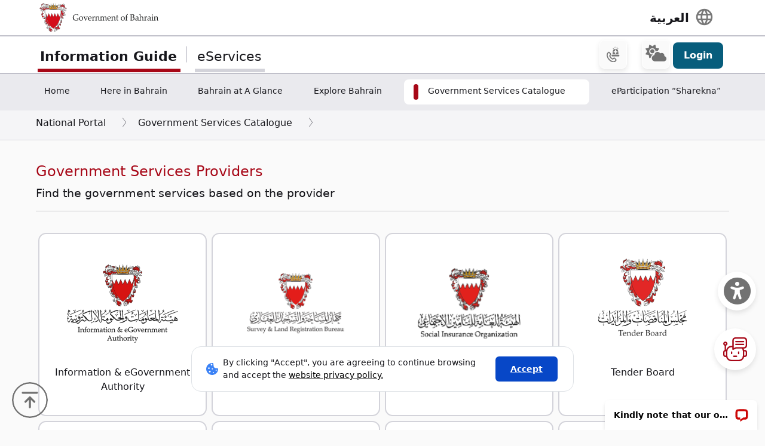

--- FILE ---
content_type: text/html; charset=UTF-8
request_url: https://www.bahrain.bh/wps/portal/en/BNP/ServicesCatalogue/GSX-UI-MultipleEntitiesByPService/!ut/p/z0/dYzLDoIwEAB_pRfOW0SJHn3EV0KixhjYC1mgwUppC6yPzxc_wONMJgMIKaCll66JtbNkRs4wzsPDTO7naylPm-lEnm-LS7xKQnndRnAE_B8ku-h30I-uwyVg6SyrD0NaWJ9TH0gq3JMF35VotK0r145Kt0Mge2WIVSXYeV2ObFxJRtCb-moA32D2BXvCEyk!/?st=&uri=nm%3Aoid%3AZ6_1I50H8C00PD420QV9R6BM10TF3
body_size: 150001
content:
<!DOCTYPE html>
<html lang="en" >
<head>
<meta charset="UTF-8">
<meta name="viewport" content="width=device-width, initial-scale=1, maximum-scale=1, minimum-scale=1">
<meta http-equiv="X-UA-Compatible" content="IE=Edge">
<!-- rel=dynamic-content indicates an element that is replaced with the contents produced by the specified href. 
	 dyn-cs:* URIs are resolved using the values within the 'wp_dynamicContentSpots_85' theme module. -->
<script type="text/javascript" src="/wps/mypoc/ruxitagentjs_ICA7NQVfhqrux_10329260115094557.js" data-dtconfig="app=3a78b6863fdf1c57|owasp=1|featureHash=ICA7NQVfhqrux|msl=153600|srsr=10000|rdnt=1|uxrgce=1|cuc=iwcjtkof|srms=2,1,0,0%2Ftextarea%2Cinput%2Cselect%2Coption;0%2Fdatalist;0%2Fform%20button;0%2F%5Bdata-dtrum-input%5D;0%2F.data-dtrum-input;1%2F%5Edata%28%28%5C-.%2B%24%29%7C%24%29|mel=100000|expw=1|dpvc=1|md=mdcc1=abody ^rb div.content-wrapper ^rb div.row-fluid.header-info-bar.mar-btm-15 ^rb div.container ^rb div.span7 ^rb div ^rb span|lastModification=1769422144013|postfix=iwcjtkof|tp=500,50,0|srbbv=2|agentUri=/wps/mypoc/ruxitagentjs_ICA7NQVfhqrux_10329260115094557.js|reportUrl=/wps/mypoc/rb_bf79215pgp|rid=RID_593730723|rpid=338635473|domain=bahrain.bh"></script><link rel="stylesheet" href="/wps/contenthandler/en/!ut/p/digest!2xNj0CDmT2rVLkYRBdy1rg/sp/mashup:ra:collection?soffset=0&amp;eoffset=17&amp;themeID=ZJ_4GDIHH422HV2D06S6PVMIM0035&amp;locale=en&amp;mime-type=text%2Fcss&amp;lm=1681210391271&amp;entry=wp_toolbar_common__0.0%3Ahead_css&amp;entry=wp_dialog_css__0.0%3Ahead_css&amp;entry=wp_toolbar_logo__0.0%3Ahead_css&amp;entry=wp_theme_portal_edit_85__0.0%3Ahead_css&amp;entry=wp_theme_portal_85__0.0%3Ahead_css&amp;entry=wp_portlet_css__0.0%3Ahead_css&amp;entry=wp_toolbar_common_actionbar__0.0%3Ahead_css&amp;entry=wp_simple_contextmenu_css__0.0%3Ahead_css&amp;entry=wp_toolbar_actionbar__0.0%3Ahead_css&amp;entry=wp_ic4_wai_resources__0.0%3Ahead_css&amp;entry=wp_toolbar_sitepreview__0.0%3Ahead_css&amp;entry=wp_toolbar_moremenu__0.0%3Ahead_css&amp;entry=wp_status_bar__0.0%3Ahead_css&amp;entry=wp_toolbar_projectmenu__0.0%3Ahead_css&amp;entry=wp_analytics_aggregator__0.0%3Ahead_css&amp;entry=wp_oob_sample_styles__0.0%3Ahead_css" type="text/css"/><link rel="alternate" id="head_css_deferred" href="/wps/contenthandler/en/!ut/p/digest!2xNj0CDmT2rVLkYRBdy1rg/sp/mashup:ra:collection?soffset=0&amp;eoffset=7&amp;themeID=ZJ_4GDIHH422HV2D06S6PVMIM0035&amp;locale=en&amp;mime-type=text%2Fcss&amp;lm=1681210192783&amp;entry=wp_contextmenu_css__0.0%3Ahead_css&amp;entry=wp_federated_documents_picker__0.0%3Ahead_css&amp;entry=wp_analytics_tags__0.0%3Ahead_css&amp;entry=wp_dnd_css__0.0%3Ahead_css&amp;entry=wcm_inplaceEdit__0.0%3Ahead_css&amp;entry=wp_content_targeting_cam__0.0%3Ahead_css&amp;deferred=true"/><script type="text/javascript">var djConfig={"baseUrl":"/wps/portal_dojo/v1.9/dojo/","locale":"en","isDebug":false,"debugAtAllCosts":false,"parseOnLoad":false,"afterOnLoad":false,"has":{"dojo-bidi":true},"modulePaths":{"com":"/wps/themeModules/js/com","ibm":"/wps/themeModules/js/ibm","pagebuilder":"/wps/themeModules/modules/pagebuilder/js","portalclient":"/wps/themeModules/modules/portalclient/js","asa":"/wps/themeModules/modules/asa/js","contentmapping":"/wps/themeModules/modules/contentmapping/js","federation":"/wps/themeModules/modules/federation/js"}};djConfig.locale=djConfig.locale.replace(/_/g, "-").replace(/iw/, "he").toLowerCase();(function(){if (typeof(wpModules) == 'undefined') wpModules = {}; if (typeof(wpModules.state) == 'undefined') wpModules.state = {}; if (typeof(wpModules.state.page) == 'undefined') wpModules.state.page = {};wpModules.state.page._initial=[{"nsuri":"https://www.ibm.com/xmlns/prod/websphere/portal/publicparams","name":"selection","value":["Z6_1I50H8C00PD420QV9R6BM10TF3"]},{"nsuri":"https://www.ibm.com/xmlns/prod/websphere/portal/publicparams","name":"parameters","value":["st"]},{"nsuri":"https://www.ibm.com/xmlns/prod/websphere/portal/publicparams","name":"labelMappings","value":["Z6_1I50H8C001TU00QVIAROFD1041","Z6_1I50H8C00PD420QV9R6BM10TF3","Z6_000000000000000000000000A0","Z6_1I50H8C00PD420QV9R6BM10TF3","Z6_1I50H8C00PD420QV9R6BM10TF3","Z6_000000000000000000000000A0"]},{"nsuri":"https://www.ibm.com/xmlns/prod/websphere/portal/publicparams","name":"expansions","value":["Z6_000000000000000000000000A0","Z6_1I50H8C001TU00QVIAROFD1041","Z6_1I50H8C009UUF068GF44687A67"]},{"nsuri":"https://www.ibm.com/xmlns/prod/websphere/portal/publicparams","name":"locale","value":["en"]}];wpModules.state.page.selectionPath=['Z6_000000000000000000000000A0','Z6_1I50H8C001TU00QVIAROFD1041','Z6_1I50H8C009UUF068GF44687A67','Z6_1I50H8C00PD420QV9R6BM10TF3'];wpModules.state.page.supportsEditMode=true;wpModules.state.page.supportsToolbar=true;wpModules.state.page.path='/wps/portal/en';wpModules.state.page.protectedPath='/wps/myportal/en';wpModules.state.page.publicPath='/wps/portal/en';})();</script><script type="text/javascript" src="/wps/contenthandler/en/!ut/p/digest!2xNj0CDmT2rVLkYRBdy1rg/mashup/ra:collection?themeID=ZJ_4GDIHH422HV2D06S6PVMIM0035&amp;locale=en&amp;mime-type=text%2Fjavascript&amp;lm=1681210125266&amp;entry=wp_client_main__0.0%3Ahead_js&amp;entry=wp_client_ext__0.0%3Ahead_js&amp;entry=wp_client_logging__0.0%3Ahead_js&amp;entry=wp_client_tracing__0.0%3Ahead_js&amp;entry=wp_modules__0.0%3Ahead_js&amp;entry=wp_photon_dom__0.0%3Ahead_js&amp;entry=wp_toolbar_common__0.0%3Ahead_js&amp;entry=wp_dialog_util__0.0%3Ahead_js&amp;entry=wp_dialog_draggable__0.0%3Ahead_js&amp;entry=wp_dialog_main__0.0%3Ahead_js&amp;entry=wp_a11y__0.0%3Ahead_js&amp;entry=wp_state_page__0.0%3Ahead_js&amp;entry=wp_theme_portal_85__0.0%3Ahead_js&amp;entry=wp_theme_utils__0.0%3Ahead_js&amp;entry=wp_toolbar_viewframe_validator__0.0%3Ahead_js&amp;entry=wp_analytics_aggregator__0.0%3Ahead_js"></script><link rel="alternate" id="head_js_deferred" href="/wps/contenthandler/en/!ut/p/digest!a9u35S-GsJR__LxzULIWAA/mashup/ra:collection?themeID=ZJ_4GDIHH422HV2D06S6PVMIM0035&amp;locale=en&amp;mime-type=text%2Fjavascript&amp;lm=1662630416000&amp;entry=dojo_19__0.0%3Ahead_js&amp;entry=dojo_app_19__0.0%3Ahead_js&amp;entry=dojo_fx_19__0.0%3Ahead_js&amp;entry=dojo_dom_19__0.0%3Ahead_js&amp;entry=dojo_dnd_basic_19__0.0%3Ahead_js&amp;entry=dojo_data_19__0.0%3Ahead_js&amp;entry=dojo_selector_lite_19__0.0%3Ahead_js&amp;entry=dijit_19__0.0%3Ahead_js&amp;entry=dojo_dnd_ext_19__0.0%3Ahead_js&amp;entry=dijit_layout_basic_19__0.0%3Ahead_js&amp;entry=dojox_layout_basic_19__0.0%3Ahead_js&amp;entry=dijit_menu_19__0.0%3Ahead_js&amp;entry=dojo_fmt_19__0.0%3Ahead_js&amp;entry=dijit_tree_19__0.0%3Ahead_js&amp;entry=wp_dnd_namespace__0.0%3Ahead_js&amp;entry=wp_dnd_source__0.0%3Ahead_js&amp;entry=dijit_layout_ext_19__0.0%3Ahead_js&amp;entry=dijit_form_19__0.0%3Ahead_js&amp;entry=wp_client_selector__0.0%3Ahead_js&amp;entry=wp_client_dnd__0.0%3Ahead_js&amp;entry=wp_contextmenu_js__0.0%3Ahead_js&amp;entry=wp_dnd_target__0.0%3Ahead_js&amp;entry=wp_dnd_util__0.0%3Ahead_js&amp;entry=wcm_inplaceEdit__0.0%3Ahead_js&amp;deferred=true"/><link id="XwNiY0SCU13" rel="alternate" href="https://www.bahrain.bh/wps/portal/en/BNP/ServicesCatalogue/GSX-UI-MultipleEntitiesByPService/!ut/p/z0/dYxJDoJAEAC_MhfO3YgSPbpE1ITELYpzIQ1McGSYYWmX54sP8FiVSoGEBKSlly6JtbNkBr7JMPW3E9xMl4j71XiEh8vsGC5iH8_rAE7Kwg7k_yiOgt9FP9pWzkHmzrL6MCSZbVLqPKTMPVnwXYlK27Jw9aB03XvYKUOsCsGu0fnAxuVkBL2pK3poquj6BQtssc4!/"><script type="text/javascript">(function() {
	var element = document.getElementById("XwNiY0SCU13");
	if (element) {
		wpModules.theme.WindowUtils.baseURL.resolve(element.href);
	}
}());</script><style id="layout-wstate-styles"></style><!-- update check by baha and yahya --><base href="https://www.bahrain.bh/wps/portal/en/BNP/ServicesCatalogue/GSX-UI-MultipleEntitiesByPService/!ut/p/z0/dYxJDoJAEAC_MhfO3YgSPbpE1ITELYpzIQ1McGSYYWmX54sP8FiVSoGEBKSlly6JtbNkBr7JMPW3E9xMl4j71XiEh8vsGC5iH8_rAE7Kwg7k_yiOgt9FP9pWzkHmzrL6MCSZbVLqPKTMPVnwXYlK27Jw9aB03XvYKUOsCsGu0fnAxuVkBL2pK3poquj6BQtssc4!/">
<title>Government Services Providers</title>


<link id="com.ibm.lotus.NavStateUrl" rel="alternate" href="/wps/portal/en/BNP/ServicesCatalogue/GSX-UI-MultipleEntitiesByPService/!ut/p/z0/dYzLDoIwEAB_pRfOW0SJHn3EV0KixhjYC1mgwUppC6yPzxc_wONMJgMIKaCll66JtbNkRs4wzsPDTO7naylPm-lEnm-LS7xKQnndRnAE_B8ku-h30I-uwyVg6SyrD0NaWJ9TH0gq3JMF35VotK0r145Kt0Mge2WIVSXYeV2ObFxJRtCb-moA32D2BXvCEyk!/" />


<link href="/wps/contenthandler/en/!ut/p/digest!VjBueQcDg9ZtERuc1v4-zw/dav/fs-type1/themes/BahrainGovPortalThemeDX95/assets/images/bahrain.ico" rel="shortcut icon" type="image/x-icon" />


<link rel="stylesheet" type="text/css" href="/wps/contenthandler/en/!ut/p/digest!VjBueQcDg9ZtERuc1v4-zw/dav/fs-type1/themes/BahrainGovPortalThemeDX95/assets/css/bundle.css?v=1769958414551"  media="screen,print"/>
<!-- Font Awesome 5 -->
<link  href="/wps/contenthandler/en/!ut/p/digest!VjBueQcDg9ZtERuc1v4-zw/dav/fs-type1/themes/BahrainGovPortalThemeDX95/assets/fonts/font-awesome/css/all.css" rel="stylesheet" type="text/css" media="screen,print" />

<!-- Font Awesome 4 -->
<link  href="/wps/contenthandler/en/!ut/p/digest!VjBueQcDg9ZtERuc1v4-zw/dav/fs-type1/themes/BahrainGovPortalThemeDX95/assets/fonts/font-awesome/css/font-awesome.css" rel="stylesheet" type="text/css" media="screen,print" />

<link  href="https://fonts.googleapis.com/css?family=PT+Sans:400,700" rel="stylesheet" type="text/css" media="screen,print"/>
<link rel="stylesheet" href="https://fonts.googleapis.com/icon?family=Material+Icons">
<link  href="/wps/contenthandler/en/!ut/p/digest!VjBueQcDg9ZtERuc1v4-zw/dav/fs-type1/themes/BahrainGovPortalThemeDX95/assets/fonts/custom-font-icons/css/custom-icons.css" rel="stylesheet" type="text/css" media="screen,print" />
<!-- for new icons in header -->
<link  href="about:blank" rel="stylesheet" type="text/css" media="screen,print" />


 <script src="https://cdnjs.cloudflare.com/ajax/libs/jquery/3.7.1/jquery.min.js" integrity="sha512-v2CJ7UaYy4JwqLDIrZUI/4hqeoQieOmAZNXBeQyjo21dadnwR+8ZaIJVT8EE2iyI61OV8e6M8PP2/4hpQINQ/g==" crossorigin="anonymous" referrerpolicy="no-referrer"></script>
<!-- Added by Ashfaq for Favorite Service --><!-- <script src="/wps/contenthandler/en/!ut/p/digest!VjBueQcDg9ZtERuc1v4-zw/dav/fs-type1/themes/BahrainGovPortalThemeDX95/assets/js/fav-service.js"></script> -->


<link rel="stylesheet" type="text/css" href="/wps/contenthandler/en/!ut/p/digest!VjBueQcDg9ZtERuc1v4-zw/dav/fs-type1/themes/BahrainGovPortalThemeDX95/assets/css/bundle_extension.css?v=1769958414551" />

<!-- Accept Cookies -->
    <link  href="/wps/contenthandler/en/!ut/p/digest!VjBueQcDg9ZtERuc1v4-zw/dav/fs-type1/themes/BahrainGovPortalThemeDX95/assets/css/law-popup_en.css" rel="stylesheet" type="text/css" />
<!-- END - Accept Cookies --><!-- maps -->
<script src="https://maps.googleapis.com/maps/api/js?key=AIzaSyDR09JMkFLq7CfkUASF_syEo3VP5gnHb6M&amp;libraries=places"></script>
<!-- flatpickr -->
<link rel="stylesheet" href="https://cdn.jsdelivr.net/npm/flatpickr/dist/flatpickr.min.css">
<script src="https://cdn.jsdelivr.net/npm/flatpickr"></script>
<script src="https://cdn.jsdelivr.net/npm/flatpickr/dist/l10n/ar.js"></script>
<script>
/* Dark Mode Preservance */
var root = document.documentElement; /*the html tag */
var $darkLevelSwitch = $('.js-dark-level'); /*the dark mode switch icon*/
//var $body = $('body'); /*the page body tag*/

function darkModeON() {
	console.log('darkModeON FUNCTION');
	var $body = $('body'); /*the page body tag*/
    $body.addClass('dark-level').removeClass('high-contrast');
    root.style.setProperty('--bs-btn-color', '#FFFFFF');
    root.style.setProperty('--bs-interactive-blue', '#0797FE');
    root.style.setProperty('--bs-official-red', '#ED5A67');
    root.style.setProperty('--bs-red-light', '#5C3B3A');
    root.style.setProperty('--bs-error-red', '#FF8985');
    root.style.setProperty('--bs-error-red-bg', '#5C3B3A');
    root.style.setProperty('--bs-success-green', '#47B797');
    root.style.setProperty('--bs-success-green-bg', '#2B5247');
    root.style.setProperty('--bs-warning-yellow', '#E79747');
    root.style.setProperty('--bs-warning-yellow-bg', '#64482B');
    root.style.setProperty('--bs-info-blue-bg', '#163F5C');
    root.style.setProperty('--bs-info-blue-light-bg', '#163F5C');
    root.style.setProperty('--bs-text-black', '#fff');
    root.style.setProperty('--bs-text-grey', '#E0E0E0');
    root.style.setProperty('--bs-text-white', '#121212');
    root.style.setProperty('--bs-LV01-grey', '#121212');
    root.style.setProperty('--bs-LV02-grey', '#1D1D1D');
    root.style.setProperty('--bs-LV03-grey', '#212121');
    root.style.setProperty('--bs-LV04-grey', '#242424');
    root.style.setProperty('--bs-LV05-grey', '#262626');
    root.style.setProperty('--bs-LV06-grey', '#2C2C2C');
    root.style.setProperty('--bs-LV07-grey', '#2D2D2D');
    root.style.setProperty('--bs-LV08-grey', '#8A8A8A');
    root.style.setProperty('--bs-LV09-grey', '#8A8A8A');
    root.style.setProperty('--bs-dark-border', '#8A8A8A');
    root.style.setProperty('--bs-medium-border', '#4E4E4E');
    root.style.setProperty('--bs-light-border', '#D3D3DA');
    root.style.setProperty('--bs-link-color', '#A1BEFC');
    root.style.setProperty('--bs-link-hover-color', '#7EA6FC');
    root.style.setProperty('--bs-banner-bg-color', '#ffffff');
    root.style.setProperty('--btn--venice-blue', '#1FB8EF');
    root.style.setProperty('--main-background-color', '#121212');
    root.style.setProperty('--main-select-border-color', '#f8f9fa');
    root.style.setProperty('--main-selectected-background-color', '#707077');
    root.style.setProperty('--bs-card-bg', 'transparent');
}

function darkModeOFF() {
    console.log('darkModeOFF FUNCTION');
    var $body = $('body'); /*the page body tag*/
    $body.removeClass('dark-level high-contrast');
    root.style.setProperty('--bs-btn-color', '#212529');
    root.style.setProperty('--bs-interactive-blue', '#0747C7');
    root.style.setProperty('--bs-official-red', '#A70717');
    root.style.setProperty('--bs-red-light', '#F6EDEE');
    root.style.setProperty('--bs-error-red', '#A70000');
    root.style.setProperty('--bs-error-red-bg', '#FEF0F0');
    root.style.setProperty('--bs-success-green', '#078757');
    root.style.setProperty('--bs-success-green-bg', '#E7F7E7');
    root.style.setProperty('--bs-warning-yellow', '#C76707');
    root.style.setProperty('--bs-warning-yellow-bg', '#FCF1E7');
    root.style.setProperty('--bs-info-blue-bg', '#E5ECF9');
    root.style.setProperty('--bs-info-blue-light-bg', '#D5E0F6');
    root.style.setProperty('--bs-text-black', '#17171C');
    root.style.setProperty('--bs-text-grey', '#4B4B57');
    root.style.setProperty('--bs-text-white', '#fff');
    root.style.setProperty('--bs-LV01-grey', '#FAFAFA');
    root.style.setProperty('--bs-LV02-grey', '#F5F5F7');
    root.style.setProperty('--bs-LV03-grey', '#EAEAEE');
    root.style.setProperty('--bs-LV04-grey', '#E1E1E7');
    root.style.setProperty('--bs-LV05-grey', '#C0C0CA');
    root.style.setProperty('--bs-LV06-grey', '#AAAAB7');
    root.style.setProperty('--bs-LV07-grey', '#66676E');
    root.style.setProperty('--bs-LV08-grey', '#707070');
    root.style.setProperty('--bs-LV09-grey', '#495057');
    root.style.setProperty('--bs-dark-border', '#707077');
    root.style.setProperty('--bs-medium-border', '#AAAAB7');
    root.style.setProperty('--bs-light-border', '#D3D3DA');
    
    root.style.setProperty('--bs-link-color', '#0747C7');
    root.style.setProperty('--bs-link-hover-color', '#062C7A');
    root.style.setProperty('--bs-banner-bg-color', '#000000');
    root.style.setProperty('--btn--venice-blue', '#075D7C');
    root.style.setProperty('--main-background-color', '#f8f9fa');
    root.style.setProperty('--main-select-border-color', '#707077');
    root.style.setProperty('--main-selectected-background-color', '#707077');
    root.style.setProperty('--bs-card-bg', '#fff');
    
}

$( document ).ready(function() {
  //Dark Mode Settings
    if(getCookie("darkModeCookie")!=null){
    
      console.log('Dark Cookie Exists');
      /*call darkModeON()*/
      darkModeON();
    }
    else{
      console.log('No Dark Cookie');
      darkModeOFF();
    } 
    
   /*Text Settings*/ 
   
   //Default setting
    if(getCookie("defaultTextCookie")!=null){
    
      console.log('default Text Cookie');
      $('#flexRadioDefault1').trigger('click');
      /*call darkModeON()*/
      //darkModeON();
    }
    //Dyslexia setting
    else if(getCookie("dyslexiaTextCookie")!=null){
      console.log('dyslexia Text Cookie');
      $('#flexRadioDefault2').trigger('click');
      
      //darkModeOFF();
    }
    //Dyslexia Alt setting
    else if(getCookie("dyslexiaAltCookie")!=null){
      console.log('dyslexia Alt Cookie');
      $('#flexRadioDefault3').trigger('click');
      
      //darkModeOFF();
    }
    //High Contrast setting
    else if(getCookie("highContrastCookie")!=null){
      console.log('high Contrast Cookie');
      $('#flexRadioDefault4').trigger('click');
      
      //darkModeOFF();
    }

});
    
/*1. Check if the dark mode cookie exists*/
    /*get the cookie by its name getCookie("darkModeCookie");*/
    
/*2. If getCookie() returned !null, then {
	    This means the cookie exists and that we are in Dark Mode
        so we have to make sure to
        a. Add the "darkLevel" class to the body tag
        b. Add all the CSS color variables with their values of the dark mode. 
      }
      else {
        this means the cookie doesn't exist and the we are in Light Mode
        So we have to make sure to

      }
			
			
		*/
</script>

 <script>
 function setFontSize(theSize) {
 	var myFontSize = theSize; 
}
 
 $(document).ready(function() {
    /* Text Size Increase and Decrease Settings */
    
    //1. Check if fontSize cookie exists
    var $html = $('html');
    
    if(getCookie("fontSizeCookie")!=null){
    	 console.log("FONT SIZE Stored in Cookie is : " + getCookie("fontSizeCookie"));
         $('html').css('font-size', getCookie("fontSizeCookie"));
    }
    
    //var $fontSize = parseInt($html.css('font-size'));
    
    
    //$('html').css('font-size', )
    
    
   });
 </script>
 
 <!-- Read Speaker JS -->

<script>
  window.rsConf = {
    cb: {
      audio: {
        ended: function () {
          ReadSpeaker.ui && ReadSpeaker.ui.destroyActivePlayer();
        },
      },
    },
  };
</script>

<!--  Matomo Web Analytics -->
	
<script src="https://cdn-me.readspeaker.com/script/5668/webReader/webReader.js?pids=wr" type="text/javascript" id="rs_req_Init" async defer></script>
	
<!-- END - Read Speaker JS --><!-- Font Awesome - External link -->
<link rel="stylesheet" href="https://use.fontawesome.com/releases/v6.4.2/css/all.css?v=7857324" media="screen,print">
<!-- END - Font Awesome - External link --><!-- rendering is delegated to the specified href for each locale -->
</head>
<body id="content" class="body-gray theme-red">
	<style>
		.wpthemeInner {width:95%;}
		.wpthemeSecondaryNav {width:95%;}
	</style>
<!-- IBM Portal Default Header Aread -->	
	<div class="wpthemeFrame" style="border-bottom: 10px solid black; display:none;">

		<!-- IBM Header -->		
		<header role="banner" tabindex="-1" aria-label="Main header">

			<!-- site toolbar -->
			
<div id="wpToolbarActionBarBackground" class="wpToolbarActionBar wpToolbarCommon">
    
	<div class="wpToolbarLoginContainer">
	<div id="wpToolbarLogin" class="wpToolbarLogin">
		
		<div><a href='/wps/myportal/en/BNP/ServicesCatalogue/GSX-UI-MultipleEntitiesByPService/!ut/p/z0/dYzLDoIwEAB_pRfOW0SJHn3EV0KixhjYC1mgwUppC6yPzxc_wONMJgMIKaCll66JtbNkRs4wzsPDTO7naylPm-lEnm-LS7xKQnndRnAE_B8ku-h30I-uwyVg6SyrD0NaWJ9TH0gq3JMF35VotK0r145Kt0Mge2WIVSXYeV2ObFxJRtCb-moA32D2BXvCEyk!/' >Log in to use authoring capabilities</a></div>
		
	</div>
</div>

    <ul class="wpToolbarRight">
        
        <li class="wpToolbarActionArea contextMenus">
            
<input type="hidden" id="wpPageIsPractitioner" value="false">
<div class="wpToolbarMenu wpToolbarSites wpToolbarToggleLink">
    <a id="wpToolbarSitesNavMenu" class="wpthemeMenuFocus" onkeydown="return !wpModules.theme.ActionBar.openSitesMenu(this, event);" onclick="return !wpModules.theme.ActionBar.openSitesMenu(this, event);" role="button" aria-pressed="false" aria-haspopup="true" aria-label="Site menu" href="#">
        
                <svg class="wpToolbarActionBarSVG wpToolbarActionBarSVGFontSize" focusable="false" viewBox="0 0 32 32" aria-hidden="true" role="presentation" data-mui-test="wikisIcon"><path d="M16 2a14 14 0 1 0 14 14A14 14 0 0 0 16 2zm12 13h-6a24.26 24.26 0 0 0-2.79-10.55A12 12 0 0 1 28 15zM16 28a5 5 0 0 1-.67 0A21.85 21.85 0 0 1 12 17h8a21.85 21.85 0 0 1-3.3 11 5 5 0 0 1-.7 0zm-4-13a21.85 21.85 0 0 1 3.3-11 6 6 0 0 1 1.34 0A21.85 21.85 0 0 1 20 15zm.76-10.55A24.26 24.26 0 0 0 10 15H4a12 12 0 0 1 8.79-10.55zM4.05 17h6a24.26 24.26 0 0 0 2.75 10.55A12 12 0 0 1 4.05 17zm15.16 10.55A24.26 24.26 0 0 0 22 17h6a12 12 0 0 1-8.79 10.55z"></path></svg>
                <svg class="wpToolbarActionBarSVG wpToolbarActionBarSVGCaret wpToolbarActionBarSVGFontSize" focusable="false" viewBox="0 0 32 32" aria-hidden="true" role="presentation" data-mui-test="caret--downIcon"><path d="M23 12l-7 8-7-8h14z"></path></svg>
                
        <span class="tooltipContextMenu tooltipRight">Open site menu</span>                
        <span class="wpToolbarImagesOff wpToolbarAltText">Sites</span>
    </a>
</div>

        </li>
        
        <li class="wpToolbarActionArea logo">
            <div class="wpToolbarLogo"><a target="_blank" class="wpthemeMenuFocus" href="https://www.hcltech.com"><img class="wpToolbarCommonImages wpToolbarCommonImages-HCLLogo" alt="HCL Technologies home" src="[data-uri]"><span class="wpLogoTooltip tooltipRight">HCL Technologies home</span></a></div>
        </li>
        
    </ul>
    <div style="clear:both"></div>
</div>
<!-- header -->
			<div class="wpthemeHeader">
				<div class="wpthemeInner">
					<div class="wpthemeLogo wpthemeLeft">
						<span class="wpthemeAltText">HCL Digital Experience</span>
					</div>
					
					<!-- renders the top navigation -->
					</div>
			</div><!-- end header -->
			
			<!-- main banner-->
			<div class="wpthemeBanner">
				<div class="wpthemeBannerInner">
					<div class="wpthemeInner">
						
<ul class="wpthemeCommonActions wpthemeLeft">

    
    <li>
        <span class="wpthemeBranding">
            <a class="wpthemeBrandingLink" href="?uri=nm:oid:Z6_1I50H8C001TU00QVIAROFD1041&amp;st=">
                <img src="[data-uri]" alt="Digital Experience Logo">
            </a>
            
            <span class="wpthemeAltText">Digital Experience Logo</span>
        </span>
    </li>

</ul>
<ul class="wpthemeCommonActions wpthemeRight">


        <li class="wpthemeLast" id="wpthemeLogin">
            <a href="/wps/myportal/en/BNP/ServicesCatalogue/GSX-UI-MultipleEntitiesByPService/!ut/p/z0/dYzLDoIwEAB_pRfOW0SJHn3EV0KixhjYC1mgwUppC6yPzxc_wONMJgMIKaCll66JtbNkRs4wzsPDTO7naylPm-lEnm-LS7xKQnndRnAE_B8ku-h30I-uwyVg6SyrD0NaWJ9TH0gq3JMF35VotK0r145Kt0Mge2WIVSXYeV2ObFxJRtCb-moA32D2BXvCEyk!/" >Log In</a>
        </li>
    

</ul><div class="wpthemeClear"></div>
					</div>
				</div>
			</div><!--end main banner-->
			
			<!--Primary nav banner-->
			<div class="wpthemeBanner wpthemeBannerPrimaryNavigation">
				<div class="wpthemeBannerInner">
					<div class="wpthemeInner">
						
    <div class="wpthemeNavContainer1">
        <nav class="wpthemePrimaryNav wpthemeLeft" aria-label="Portal Application" role="navigation" tabindex="-1">
            <ul class="wpthemeNavList">

                
                    <li class="wpthemeNavListItem wpthemeLeft">

                        
                        <a href="?uri=nm:oid:Z6_1I50H8C009UUF068GF4468R757&amp;st=" class="wpthemeLeft  ">

                            
                            <span lang="en" dir="ltr">Home</span>
                        </a>

                        

                    </li>

                
                    <li class="wpthemeNavListItem wpthemeLeft">

                        
                        <a href="?uri=nm:oid:Z6_1I50H8C00PD420QV9R6BM10004&amp;st=" class="wpthemeLeft  ">

                            
                            <span lang="en" dir="ltr">Here in Bahrain</span>
                        </a>

                        

                    </li>

                
                    <li class="wpthemeNavListItem wpthemeLeft">

                        
                        <a href="?uri=nm:oid:Z6_1I50H8C001TU00QVIAROFD10K0&amp;st=" class="wpthemeLeft  ">

                            
                            <span lang="en" dir="ltr">Bahrain at A Glance</span>
                        </a>

                        

                    </li>

                
                    <li class="wpthemeNavListItem wpthemeLeft">

                        
                        <a href="?uri=nm:oid:Z6_1I50H8C00HLS506MNSB1UG1HI6&amp;st=" class="wpthemeLeft  ">

                            
                            <span lang="en" dir="ltr">Explore Bahrain</span>
                        </a>

                        

                    </li>

                
                    <li class="wpthemeNavListItem wpthemeLeft wpthemeSelected">

                        
                        <a href="?uri=nm:oid:Z6_1I50H8C009UUF068GF44687A67&amp;st=" class="wpthemeLeft  ">

                            
                            <span lang="en" dir="ltr">Government Services Catalogue</span>
                        </a>

                        

                    </li>

                
                    <li class="wpthemeNavListItem wpthemeLeft">

                        
                        <a href="?uri=nm:oid:Z6_4GDIHH4221DP6065B939430085&amp;st=" class="wpthemeLeft  ">

                            
                            <span lang="en" dir="ltr">eParticipation “Sharekna”</span>
                        </a>

                        

                    </li>

                
                    <li class="wpthemeNavListItem wpthemeLeft">

                        
                        <a href="?uri=nm:oid:Z6_1I50H8C00PD420QV9R6BM10005&amp;st=" class="wpthemeLeft  ">

                            
                            <span lang="en" dir="ltr">eParticipation</span>
                        </a>

                        

                    </li>

                
                    <li class="wpthemeNavListItem wpthemeLeft">

                        
                        <a href="?uri=nm:oid:Z6_1I50H8C009U6006GU111JU0082&amp;st=" class="wpthemeLeft  ">

                            
                            <span lang="en" dir="ltr">Government Directory</span>
                        </a>

                        

                    </li>

                
                    <li class="wpthemeNavListItem wpthemeLeft">

                        
                        <a href="?uri=nm:oid:Z6_1I50H8C00H354062ELMDH53S63&amp;st=" class="wpthemeLeft  ">

                            
                            <span lang="en" dir="ltr">Customer Service Guide</span>
                        </a>

                        

                    </li>

                
                    <li class="wpthemeNavListItem wpthemeLeft">

                        
                        <a href="?uri=nm:oid:Z6_1I50H8C009T960622A42SG30O0&amp;st=" class="wpthemeLeft  ">

                            
                            <span lang="en" dir="ltr">Site Map</span>
                        </a>

                        

                    </li>

                
                    <li class="wpthemeNavListItem wpthemeLeft">

                        
                        <a href="?uri=nm:oid:Z6_1I50H8C00PU2506A1M1QOD1026&amp;st=" class="wpthemeLeft  ">

                            
                            <span lang="en" dir="ltr">Terms and Conditions</span>
                        </a>

                        

                    </li>

                
                    <li class="wpthemeNavListItem wpthemeLeft">

                        
                        <a href="?uri=nm:oid:Z6_1I50H8C00PQD20621CNUF81CO4&amp;st=" class="wpthemeLeft  ">

                            
                            <span lang="en" dir="ltr">About Saved Cards Feature</span>
                        </a>

                        

                    </li>

                
                    <li class="wpthemeNavListItem wpthemeLeft">

                        
                        <a href="?uri=nm:oid:Z6_1I50H8C00HQU8062LJO62B3OE1&amp;st=" class="wpthemeLeft  ">

                            
                            <span lang="en" dir="ltr">Directory of Emergency Hotline Numbers</span>
                        </a>

                        

                    </li>

                
                    <li class="wpthemeNavListItem wpthemeLeft">

                        
                        <a href="?uri=nm:oid:Z6_1I50H8C0095KC06IS4N5JT1820&amp;st=" class="wpthemeLeft  ">

                            
                            <span lang="en" dir="ltr">User&#039;s Guide</span>
                        </a>

                        

                    </li>

                
                    <li class="wpthemeNavListItem wpthemeLeft">

                        
                        <a href="?uri=nm:oid:Z6_1I50H8C0096MA06290I6LG1000&amp;st=" class="wpthemeLeft  ">

                            
                            <span lang="en" dir="ltr">Test Search</span>
                        </a>

                        

                    </li>

                
                    <li class="wpthemeNavListItem wpthemeLeft">

                        
                        <a href="?uri=nm:oid:Z6_1I50H8C00PCP60651FIQR51R53&amp;st=" class="wpthemeLeft  ">

                            
                            <span lang="en" dir="ltr">About Bahrain Pay</span>
                        </a>

                        

                    </li>

                
                    <li class="wpthemeNavListItem wpthemeLeft">

                        
                        <a href="?uri=nm:oid:Z6_318EGJK019IT206ABKAKVQ2000&amp;st=" class="wpthemeLeft  ">

                            
                            <span lang="en" dir="ltr">OIDCUserDetailsPrinter</span>
                        </a>

                        

                    </li>

                
                    <li class="wpthemeNavListItem wpthemeLeft">

                        
                        <a href="?uri=nm:oid:Z6_318EGJK01P6S406P9KJKMU20O7&amp;st=" class="wpthemeLeft  ">

                            
                            <span lang="en" dir="ltr">Error Page</span>
                        </a>

                        

                    </li>

                
                    <li class="wpthemeNavListItem wpthemeLeft">

                        
                        <a href="?uri=nm:oid:Z6_1I50H8C00PK6106QARA4P01085&amp;st=" class="wpthemeLeft  ">

                            
                            <span lang="en" dir="ltr">Test Ads Home</span>
                        </a>

                        

                    </li>

                
                    <li class="wpthemeNavListItem wpthemeLeft">

                        
                        <a href="?uri=nm:oid:Z6_318EGJK01940A06P41T7UC2003&amp;st=" class="wpthemeLeft  ">

                            
                            <span lang="en" dir="ltr">Bahrain Calendar</span>
                        </a>

                        

                    </li>

                
                    <li class="wpthemeNavListItem wpthemeLeft">

                        
                        <a href="?uri=nm:oid:Z6_318EGJK01PUR306LSH6SVE2K90&amp;st=" class="wpthemeLeft  ">

                            
                            <span lang="en" dir="ltr">Bahrain news</span>
                        </a>

                        

                    </li>

                

            </ul>
        </nav>
        <div class="wpthemeClear"></div>
    </div>

<div class="wpthemeClear"></div>
					</div>
				</div>
			</div><!--end primary nav banner-->
			
			<div class="wpthemeSecondaryBanner">
				
    <div class="wpthemeNavContainer1">
        <nav class="wpthemeSecondaryNav" aria-label="Application" role="navigation" tabindex="-1">
            <ul class="wpthemeNavList">

                
                    <li class="wpthemeNavListItem wpthemeLeft">

                        
                        <a href="?uri=nm:oid:Z6_1I50H8C009UUF068GF44687UN0&amp;st=" class="wpthemeLeft  ">

                            
                            <span lang="en" dir="ltr">Government Services Categories</span>
                        </a>

                        

                    </li>

                
                    <li class="wpthemeNavListItem wpthemeLeft wpthemeSelected">

                        
                        <a href="?uri=nm:oid:Z6_1I50H8C00PD420QV9R6BM10TF3&amp;st=" class="wpthemeLeft  ">

                            
                            <span lang="en" dir="ltr">Government Services Providers<span class="wpthemeAccess"></span></span>
                        </a>

                        

                    </li>

                
                    <li class="wpthemeNavListItem wpthemeLeft">

                        
                        <a href="?uri=nm:oid:Z6_1I50H8C00PD420QV9R6BM10TV7&amp;st=" class="wpthemeLeft  ">

                            
                            <span lang="en" dir="ltr">Categorized Government Services</span>
                        </a>

                        

                    </li>

                
                    <li class="wpthemeNavListItem wpthemeLeft">

                        
                        <a href="?uri=nm:oid:Z6_1I50H8C00PD420QV9R6BM103G5&amp;st=" class="wpthemeLeft  ">

                            
                            <span lang="en" dir="ltr">Government Services by Provider</span>
                        </a>

                        

                    </li>

                
                    <li class="wpthemeNavListItem wpthemeLeft">

                        
                        <a href="?uri=nm:oid:Z6_1I50H8C00PD420QV9R6BM103O6&amp;st=" class="wpthemeLeft  ">

                            
                            <span lang="en" dir="ltr">Government Services Information</span>
                        </a>

                        

                    </li>

                
                    <li class="wpthemeNavListItem wpthemeLeft">

                        
                        <a href="?uri=nm:oid:Z6_1I50H8C00PD420QV9R6BM10RF0&amp;st=" class="wpthemeLeft  ">

                            
                            <span lang="en" dir="ltr">Government eKiosks Locations</span>
                        </a>

                        

                    </li>

                

            </ul>
        </nav>
        <div class="wpthemeClear"></div>
    </div>

<div class="wpthemeClear"></div>
			</div><!--end secondary banner-->
			
		</header><!-- IBM Header - End -->
		
	</div><!-- IBM Portal Default Header Aread -->
	
<!-- Bahrain Portal - Main Wrapper -->	
<div class="wrapper wrapper--padding">	

		<!-- Bahrain Portal - Header Section -->
		
<script type="text/javascript">
   var jsPageName = '';
   var serviceUniqueName ='';
   var serviceOwner = '';
   
   console.log("serviceOwner : " + serviceOwner);
   
</script>
<!--  header    -->
<header class="header header--alt-personalization header--eng js-header">
   <nav class="navbar navbar-light">
      <div class="nav__row">
         <div class="container">
            <div class="nav__inner d-flex align-items-center header-first-row">
            
               <div class="logo header__logo js-logo">
                  
                     <a class="navbar-brand" href="/wps/portal/en/BNP/HomeNationalPortal">
                     <img src="/wps/contenthandler/en/!ut/p/digest!VjBueQcDg9ZtERuc1v4-zw/dav/fs-type1/themes/BahrainGovPortalThemeDX95/assets/images/Logo_en.svg" alt="Bahrain Portal Logo English">
                     <img src="/wps/contenthandler/en/!ut/p/digest!VjBueQcDg9ZtERuc1v4-zw/dav/fs-type1/themes/BahrainGovPortalThemeDX95/assets/images/Logo_en_white.svg" alt="Bahrain Portal White Logo English">
                     </a>
                  
               </div>
               <!-- /.logo header__logo -->
				<div class="btn-group btn-group-alt accessabilty-lang" role="group" aria-label="Basic example">
				    
				        <a class="btn lang-switch d-flex flex-row-reverse flex-md-row align-items-center" 
				           title="العربية" 
				           href='/wps/portal/ar/BNP/ServicesCatalogue/GSX-UI-MultipleEntitiesByPService/!ut/p/z0/dYzLDoIwEAB_pRfOW0SJHn3EV0KixhjYC1mgwUppC6yPzxc_wONMJgMIKaCll66JtbNkRs4wzsPDTO7naylPm-lEnm-LS7xKQnndRnAE_B8ku-h30I-uwyVg6SyrD0NaWJ9TH0gq3JMF35VotK0r145Kt0Mge2WIVSXYeV2ObFxJRtCb-moA32D2BXvCEyk!/'>
				            <span>
				                العربية
				                <i class="material-icons" style="color: #787878; font-size: 33px; padding: 0px 2px; vertical-align: bottom;">&#xe894;</i>
				            </span>
				        </a>
				    
				</div>

            </div>
            <!-- /.nav__inner -->
         </div>
         <!--  /.container  -->
      </div>
      <!-- /.nav__row -->
      <div class="header__content">
         <div class="container">
            <div class="header__icon">
               <img src="/wps/contenthandler/en/!ut/p/digest!VjBueQcDg9ZtERuc1v4-zw/dav/fs-type1/themes/BahrainGovPortalThemeDX95/assets/images/svg/close.svg" alt="">
            </div>
            <!-- /.header__icon  -->
            <div class="nav__row nav__row--alt d-flex justify-content-between align-items-center">
               <!-- Header button group -->
               <div class="btn-group btn-group-alt weather-btn" role="group" aria-label="Basic example">
                   <a title="Checkout our emergency contact" class="emergency-icon" href="/wps/portal/en/BNP/DirectoryOfEmergencyHotlineNumbers">
						<img src="/wps/contenthandler/en/!ut/p/digest!VjBueQcDg9ZtERuc1v4-zw/dav/fs-type1/themes/BahrainGovPortalThemeDX95/assets/images/emergency-cal.svg" alt="emergency contact">
					</a>
					 <!-- Weather button Desktop -->
                  <button type="button" class="btn" data-bs-toggle="modal" data-bs-target="#modal-weather">
   					<span class="fas fa-cloud-sun"></span>
   					<span class="weather-hidden">weather</span>
   				  </button>				
                  <!-- END - Weather button Desktop  --><!-- Web Reader - ORIGINAL    --><!-- Commented Header 
                     
                     	<button type="button" class="btn">
                     	  <div id="readspeaker_button1" class="rs_skip rs_preserve">
                     	    <a class="rsbtn_play" title="Listen to this page" href="https://app-me.readspeaker.com/cgi-bin/rsent?customerid=5668&amp;lang=en_uk&amp;readclass=main&amp;url="
                     	      onclick='function toggleReader(...args) {
                     			if (typeof ReadSpeaker !== undefined) {
                     				if (ReadSpeaker.ui &amp;&amp; ReadSpeaker.ui.getActivePlayer()) {
                     						ReadSpeaker.ui.destroyActivePlayer()
                     				} else {
                     					readpage(...args);
                     				}
                     			}
                     			return false;
                     		}; return toggleReader(this.href, "xp1")'
                     	      class="rs_href"><img src="/wps/contenthandler/en/!ut/p/digest!VjBueQcDg9ZtERuc1v4-zw/dav/fs-type1/themes/BahrainGovPortalThemeDX95/assets/images/svg/speaker.svg" alt="Read Speaker Icon"/><small class="hidden-lg" style="color: var(--bs-text-black); font-size: 16px;">Listen to this page</small></a>
                     	  </div>
                     	</button>
                     
                     -->
                  <!-- The hidden readspeaker div -->
                  <div id="xp1" hidden class="rs_preserve rs_skip rs_addtools rs_splitbutton rs_exp"></div>
                  <!-- END - The hidden readspeaker div --><!-- END - Web Reader - ORIGINAL --><!--  Accessibility Icon --><!-- 	
                     <button id="accessbilityIcon" type="button" class="btn" title="Accessibility">
                     <i class="fa fa-universal-access"  style="font-size:36px;  color:#787878;"></i>
                     
                     <small></small>
                     </button>
                     -->
                  <!-- END - Accessibility Icon --><!-- Text Settings 
                     <button type="button" class="btn" data-bs-toggle="modal" data-bs-target="#modal-text" title="Text & Colour Settings">
                     	<img src="/wps/contenthandler/en/!ut/p/digest!VjBueQcDg9ZtERuc1v4-zw/dav/fs-type1/themes/BahrainGovPortalThemeDX95/assets/images/svg/text.svg" alt="">
                     
                     	<small>Text Settings</small>
                     </button>-->
                  <!-- END - Text Settings  --><!-- Dark Mode button -->
					<div class="btn d-none btn-colors-switch">
					    <div class="form-check form-switch js-dark-level">
					        <input class="form-check-input" type="checkbox" id="flexSwitchCheckDefault" title="Dark Mode">
					        
					    </div>
					    <small>Dark Mode</small>
					    <img src="/wps/contenthandler/en/!ut/p/digest!VjBueQcDg9ZtERuc1v4-zw/dav/fs-type1/themes/BahrainGovPortalThemeDX95/assets/images/moon.svg" alt="">
					</div>

                  <!-- END - Dark Mode button --><!-- Language Switch button 
                     <button type="button" class="btn">
                     	
                     		<a class="btn d-flex flex-row-reverse flex-md-row align-items-center" title="Arabic" href='/wps/portal/ar/BNP/ServicesCatalogue/GSX-UI-MultipleEntitiesByPService/!ut/p/z0/dYzLDoIwEAB_pRfOW0SJHn3EV0KixhjYC1mgwUppC6yPzxc_wONMJgMIKaCll66JtbNkRs4wzsPDTO7naylPm-lEnm-LS7xKQnndRnAE_B8ku-h30I-uwyVg6SyrD0NaWJ9TH0gq3JMF35VotK0r145Kt0Mge2WIVSXYeV2ObFxJRtCb-moA32D2BXvCEyk!/'>
                     			<img src="/wps/contenthandler/en/!ut/p/digest!VjBueQcDg9ZtERuc1v4-zw/dav/fs-type1/themes/BahrainGovPortalThemeDX95/assets/images/svg/globe.svg" alt="">&nbsp;<span>العربية</span>
                     		</a>
                     	
                     </button>-->
                  <!-- END - Language Switch button --><!-- Login button -->
                     <div class="header__actions">
                        
                           <a title="Checkout our newly added features" class="btn btn--venice-blue" href="/wps/portal/SignIn_en" >Login</a>
                        
                     </div>
                     <!-- Login button - End --><!-- Extra Space for responsive on mobile view --> 
                  <div class="hidden-lg" style="margin-bottom: 150px;"></div>
                  <!-- End - Extra Space for responsive on mobile view --><!-- Profile Modal Include --><!-- Personal Dashboard - full view 
                      END - Personal Dashboard -->
                  
               </div>
               <!--  Header button group - End --><!--  Main Navigation Section --><!-- The Main Portal - Navigation Menu -->

<ul class="nav nav-tabs navigation navigation--size1">

<!-- National Portal Menu -->
	<li class="bahaa nav-item dropdown">
		<a class="nav-link dropdown-toggle nav-link--red js-dropdown-trigger show active" aria-current="page" href="#" id="dropdownMenuLink" data-bs-toggle="dropdown" aria-expanded="false"> Information Guide
			<img src="/wps/contenthandler/en/!ut/p/digest!VjBueQcDg9ZtERuc1v4-zw/dav/fs-type1/themes/BahrainGovPortalThemeDX95/assets/images/svg/angle-down.svg" alt="">
		</a>
		

			<ul class="dropdown-menu dropdown-menu--eng dropdown--red show"	aria-labelledby="dropdownMenuLink" style="display: none;">

				
					<li><a class="dropdown-item "
						href='/wps/portal/en/BNP/HomeNationalPortal/!ut/p/z0/[base64]/' 
						 title='National Portal Home Page'> Home
						
					</a></li>
				
				
					<li><a class="dropdown-item "
						href='/wps/portal/en/BNP/HereInBahrain/!ut/p/z0/dYxJDoJAEAC_MhfO3SgSPbokLgmJejDQF9LABEeGGZZ2eb74AI9VqRQQpECOX6ZmMd6xnTijOA-PCzwst4jnXTTDy211jTdJiIgRnID-B8l-_juYR9_TGqj0TvRHIC1cl_MQIBf-KUruWjXG1ZVvJ2XaMcBBWxZdKfGdKSe2vmSr-M1DNULXUPYFTgOTPg!!/' 
						 title='Here in Bahrain'> Here in Bahrain
						
					</a></li>
				
				
					<li><a class="dropdown-item "
						href='/wps/portal/en/BNP/BahrainAtAGlance/!ut/p/z0/[base64]!/' 
						 title='Bahrain at A Glance'> Bahrain at A Glance
						
					</a></li>
				
				
					<li><a class="dropdown-item "
						href='/wps/portal/en/BNP/ExploreBahrain/!ut/p/z0/[base64]/' 
						 title='Explore Bahrain'> Explore Bahrain
						
					</a></li>
				
				
					<li><a class="dropdown-item  is-active"
						href='/wps/portal/en/BNP/ServicesCatalogue/!ut/p/z0/[base64]/' 
						 title='Government Services Catalogue'> Government Services Catalogue
						
					</a></li>
				
				
					<li><a class="dropdown-item "
						href='https://services.bahrain.bh/wps/portal/sharekna/en/Home' 
						 title=''> eParticipation “Sharekna”
						
					</a></li>
				
				
					<li><a class="dropdown-item "
						href='/wps/portal/en/BNP/ParticipateWithUs/!ut/p/z0/dYxJDoJAEAC_MhfO3agQPbokLgmJejDQF9LABEeGGZZ2eb74AI9VqRQQpECOX6ZmMd6xnTijOA-PER6WW8TzbjHDy211jTdJiIgRnID-B8l-_juYR9_TGqj0TvRHIC1cl_MQIBf-KUruWjXG1ZVvJ2XaMcBBWxZdKfGdKSe2vmSr-M1DNULXUPYFhv9h0g!!/' 
						 title='eParticipation'> eParticipation
						
					</a></li>
				
				
					<li><a class="dropdown-item "
						href='/wps/portal/en/BNP/GSX-UI-AllEntities/!ut/p/z0/[base64]!/' 
						 title='Government Directory'> Government Directory
						
					</a></li>
				
				
					<li><a class="dropdown-item "
						href='/wps/portal/en/BNP/CustomerServiceGuide/!ut/p/z0/[base64]/' 
						 title=''> Customer Service Guide
						
					</a></li>
				
				
					<li><a class="dropdown-item "
						href='/wps/portal/en/BNP/SiteMap/!ut/p/z0/[base64]!/' 
						 title=''> Site Map
						
					</a></li>
				
				
					<li><a class="dropdown-item "
						href='/wps/portal/en/BNP/TermsConditions/!ut/p/z0/[base64]!/' 
						 title=''> Terms and Conditions
						
					</a></li>
				
				
					<li><a class="dropdown-item "
						href='/wps/portal/en/BNP/SavedCards/!ut/p/z0/[base64]!/' 
						 title=''> About Saved Cards Feature
						
					</a></li>
				
				
					<li><a class="dropdown-item "
						href='/wps/portal/en/BNP/DirectoryOfEmergencyHotlineNumbers/!ut/p/z0/[base64]/' 
						 title=''> Directory of Emergency Hotline Numbers
						
					</a></li>
				
				
					<li><a class="dropdown-item "
						href='/wps/portal/en/BNP/UsersGuide/!ut/p/z0/[base64]/' 
						 title=''> User's Guide
						
					</a></li>
				
				
					<li><a class="dropdown-item "
						href='/wps/portal/en/BNP/TestSearch/!ut/p/z0/[base64]!!/' 
						 title=''> Test Search
						
					</a></li>
				
				
					<li><a class="dropdown-item "
						href='/wps/portal/en/BNP/BahrainPay/!ut/p/z0/[base64]!/' 
						 title=''> About Bahrain Pay
						
					</a></li>
				
				
					<li><a class="dropdown-item "
						href='/wps/portal/en/BNP/OIDCUserDetailsPrinter/!ut/p/z0/[base64]!/' 
						 title=''> OIDCUserDetailsPrinter
						
					</a></li>
				
				
					<li><a class="dropdown-item "
						href='/wps/portal/en/BNP/ErrorPage/!ut/p/z0/[base64]!/' 
						 title=''> Error Page
						
					</a></li>
				
				
					<li><a class="dropdown-item "
						href='/wps/portal/en/BNP/TestAdsHome/!ut/p/z0/[base64]!!/' 
						 title=''> Test Ads Home
						
					</a></li>
				
				
					<li><a class="dropdown-item "
						href='/wps/portal/en/BNP/BahrainCalendar/!ut/p/z0/[base64]!/' 
						 title=''> Bahrain Calendar
						
					</a></li>
				
				
					<li><a class="dropdown-item "
						href='/wps/portal/en/BNP/RssFeedReader/!ut/p/z0/[base64]!/' 
						 title=''> Bahrain news
						
					</a></li>
				
				
			</ul>
		
	</li>
	

<!-- End - National Portal Menu --><!-- Services Portal Menu -->
	<li class="nav-item dropdown">
		<a class="nav-link dropdown-toggle nav-link--blue js-dropdown-trigger"
		   aria-current="page"
		   href="https://services.bahrain.bh/wps/portal/en/BSP/" id="dropdownMenuLink2" data-bs-toggle="dropdownX" aria-expanded="true">
			eServices 
			<img src="/wps/contenthandler/en/!ut/p/digest!VjBueQcDg9ZtERuc1v4-zw/dav/fs-type1/themes/BahrainGovPortalThemeDX95/assets/images/svg/angle-down.svg" alt="">
	</a>

		<ul class="dropdown-menu dropdown-menu--eng"
			aria-labelledby="dropdownMenuLink2">
			<li><a class="dropdown-item"
				href="https://services.bahrain.bh/wps/portal/en/BSP/HomeeServicesPortal">Home</a>
			</li>

			<li><a class="dropdown-item" aria-current="page"
				href="https://services.bahrain.bh/wps/portal/en/BSP/GSX-UI-MultipleThemesByEService">eServices by Categories</a>
			</li>

			<li><a class="dropdown-item" aria-current="page"
				href="https://services.bahrain.bh/wps/portal/en/BSP/GSX-UI-MultipleEntitiesByEService">eServices By Providers</a>
			</li>

			<li><a class="dropdown-item" aria-current="page"
				href="https://services.bahrain.bh/wps/portal/en/BSP/GSX-UI-AllApps">eGovernment Apps Store</a>
			</li>
		</ul>
	</li>
	<!-- Services Portal Menu -->
</ul>

<script>
var jsPageName ="Government Services Providers";

$(document).ready(function() {
    //Only show the first 5 main menu items
	$('.bahaa .dropdown-menu li:gt(5)').remove();
	//The top navigation menu is hidded at page load time, below line will redisplay it
	$('.dropdown-menu').css("display","flex");
	 var currentLang = $('html').attr('lang') || 'en'; // Default to 'en' if no lang attribute is set
	    // Check if any link in the dropdown menu contains 'sharekna' in the href and add target="_blank"
    // Iterate through all dropdown links
    $('.dropdown-menu a').each(function () {
        var linkHref = $(this).attr('href');

        if (linkHref && linkHref.includes('sharekna')) {
            // Check if the link contains "en" or "ar" and replace it with the current language
            if (linkHref.includes('/en/')) {
                linkHref = linkHref.replace('/en/', '/' + currentLang + '/');
            } else if (linkHref.includes('/ar/')) {
                linkHref = linkHref.replace('/ar/', '/' + currentLang + '/');
            }

            // Update the href attribute with the new language
            $(this).attr('href', linkHref);

            // Add target="_blank" to links containing 'sharekna'
            $(this).attr('target', '_blank');
        }
    });
 });

</script><!-- End Main Navigation Section  -->
            </div>
            <!--  / .nav__row  -->
         </div>
         <!-- /.container -->
      </div>
      <!-- /.header__content --><!-- location of the Mobile Profile code --><!-- /.header__mobile-nav -->
      <div class="header__mobile-nav">
         <div class="mobile-nav mobile-nav--eng js-mobile-nav">
            <span></span>
            <span></span>
            <span></span>
      </div>
       <!-- Header button group -->
         <div class="mobile-view weather-btn" role="group" aria-label="Basic example">
            		
            <a title="Checkout our emergncy contact" class="emergency-icon" href="/wps/portal/en/BNP/DirectoryOfEmergencyHotlineNumbers">
				<img src="/wps/contenthandler/en/!ut/p/digest!VjBueQcDg9ZtERuc1v4-zw/dav/fs-type1/themes/BahrainGovPortalThemeDX95/assets/images/emergency-cal.svg" alt="">
			</a>
			<!--  Weather button Mobile -->
               <button type="button" class="btn" data-bs-toggle="modal" data-bs-target="#modal-weather">
					<span class="fas fa-cloud-sun"></span>
					<span class="weather-hidden">weather</span>
				  </button>				
               <!-- END - Weather button Mobile --><!-- Login button -->
               <div class="header__actions">
                  
                     <a title="Checkout our newly added features" class="btn btn--venice-blue" href="/wps/portal/SignIn_en" >Login</a>
                  
               </div>
               <!-- Login button - End --><!-- Extra Space for responsive on mobile view --> 
            <div class="hidden-lg" style="margin-bottom: 150px;"></div>
            <!-- End - Extra Space for responsive on mobile view --><!-- Profile Modal Include -->
         </div>
         <!-- Header button group - End --><!-- /.mobile-nav --><!-- End - location of the Mobile Profile code -->
      </div>
   </nav>
</header>
<!-- /.header --><!-- Text and color settings Modal -->
<div class="modal modal-general modal-general--text fade" id="modal-text" tabindex="-1" aria-hidden="true">
   <div class="modal-dialog">
      <div class="modal-content">
         <div class="modal-header">
            <h5 class="modal-title" id="text-and-color-settings">Text & Colour Settings</h5>
            
            <button type="button" class="btn-close" data-bs-dismiss="modal" aria-label="Close"></button>
         </div>
         <div class="modal-body">
            <h5>Text Size</h5>
            <div class="modal__form">
               <form action="?" method="post">
                  <div class="modal__form-controls">
                     <label for="text-size" class="modal__form-label">Current Text Size</label>
                     <input type="text" id="text-size" class="field field--text" value="100%">
                  </div>
                  <!-- /.modal__form-controls -->
                     <div class="modal__form-btns">
                        <span class="btn btn--transparent-blue js-decrease">- Decrease</span>
                        <span class="btn btn--transparent-blue js-increase">+ Increase</span>
                        <small class="modal__reset-btn js-reset">Reset Text size</small>
                     </div>
                     <!-- /.modal__form-btns -->
               </form>
            </div>
            <!-- /.modal__form -->
         </div>
         <div class="modal-footer">
            <h5>Text and Background Colours</h5>
            <div class="form-radio modal__form">
               <div class="form-check form__controls js-default">
                  <input class="form-check-input" type="radio" name="flexRadioDefault" id="flexRadioDefault1" checked="">
                  <label class="form-check-label" for="flexRadioDefault1">
                  Black and White (Default)
                  </label>
               </div>
               <div class="form-check form__controls js-dyslexia">
                  <input class="form-check-input" type="radio" name="flexRadioDefault" id="flexRadioDefault2">
                  <label class="form-check-label" for="flexRadioDefault2">
                  Black and Beige (Dyslexia)
                  </label>
               </div>
               <div class="form-check form__controls js-dyslexia-alt">
                  <input class="form-check-input" type="radio" name="flexRadioDefault" id="flexRadioDefault3">
                  <label class="form-check-label" for="flexRadioDefault3">
                  Black and Light Yellow (Dyslexia 1)
                  </label>
               </div>
               <div class="form-check form__controls js-high-contrast">
                  <input class="form-check-input" type="radio" name="flexRadioDefault" id="flexRadioDefault4">
                  <label class="form-check-label" for="flexRadioDefault4">
                  Yellow and Black (High Contrast)
                  </label>
               </div>
            </div>
            <!--  1123/.form-radio -->
         </div>
      </div>
   </div>
</div>
<!-- END - Text and color settings Modal --><!-- Bahrain Portal - Header Section - END -->

		<!-- Crumb Trail 123-->
		
<script>
var currentPageUniqueName = 'BNP.GSXPages.GSX-UI-MultipleEntitiesByPService'
console.log("[Breadcrumb] Current Page Unique Name : " + currentPageUniqueName);
</script>
<!-- Crumb Trail - 1 --><!-- Bahrain Portal breadcrumb --><!-- Crumb Trail - 2 -->	
<div class="breadcrumbs">
   <div class="container">
	  <nav aria-label="breadcrumb">
		<ol class="breadcrumb">
<!-- Crumb Trail - 3 -->
			<li class="breadcrumb-item">
			<a id="crumbTrailLink" href="?uri=nm:oid:Z6_1I50H8C001TU00QVIAROFD1041">
					<span class="" lang="en" dir="ltr">
						<!-- print out the page title -->National Portal
					</span>
				</a>
			</li>
<!-- Crumb Trail - 4 -->
			<li class="breadcrumb-item">
			<a id="crumbTrailLink" href="?uri=nm:oid:Z6_1I50H8C009UUF068GF44687A67">
					<span class="" lang="en" dir="ltr">
						<!-- print out the page title -->Government Services Catalogue
					</span>
				</a>
			</li>
<!-- Crumb Trail - 4 -->
			<li class="breadcrumb-item">
			
					<span class=" wpthemeSelected" lang="en" dir="ltr">
						<!-- print out the page title -->Government Services Providers
					</span>
				
			</li>
<!-- Crumb Trail - 4 -->
		</ol>
		</nav>
	</div> <!-- end .container -->
</div><!-- end .breadcrumbs  --><!-- Crumb Trail - 5 -->
			<script type="text/javascript">
			$(document).ready(function(){
			
				$('.wpthemeSelected').text(jsPageName.toString());
				<!-- Crumb Trail - setting the URL of the first link in the breadcrumb to the Home Page of either the Main Portal or Services Portal -->
						$("ol.breadcrumb li:first a").attr("href", "/wps/portal/en/BNP/");
				
			});
			</script>

<!-- Crumb Trail - 6 --><!-- End Crumb Trail --><!-- Crumb Trail - END -->

		<!-- required - do not remove -->
		<div style="display:none" id="portletState">{}</div><!-- Portlet Applications Rendering Area -->
		<!-- Layout Template - One Column - Bahrain Portal -->
<div class="hiddenWidgetsDiv" style="display:none;">
	<!-- widgets in this container are hidden in the UI by default -->
	<div class='component-container ibmDndRow wpthemeRow hiddenWidgetsContainer wpthemeCol12of12 wpthemeFull id-Z7_4NFMHLBP85FL9MNK9EL8FSU4M7' name='ibmHiddenWidgets' ></div><div style="clear:both"></div>
</div>
<div class="main">
		<div class='component-container id-Z7_60878IR33U0FK8TE8E8HF63DQ5' name='ibmMainContainer' ><div class='component-control id-Z7_1I50H8C00PD420QV9R6BM10TV5' ><!-- Skin - EN - Bahrain Portal -->
<div style="border:0px solid green;">
<!-- jsf:pagecode language="java" location="/src/pagecode/pServices/GSXUIMultipleEntitiesByPServiceView.java" --><!-- /jsf:pagecode --><div>  
 
<!-- GSXUIMultipleEntitiesByPServiceView -->

			<div class="section">
				<div class="container">
					<div class="section__inner">
						<header class="section__head">
							<h3 style="color: var(--bs-official-red);">Government Services Providers</h3>

							<p>Find the government services based on the provider</p>
							<hr />
						</header><!-- /.section__head -->
						
						<div class="section__body">
							<div class="section__cards">
								<div class="row cards cards--simple">
								
									<div class="col-6 col-md-4 col-lg-3">
										<div class="card-simple-medium">
											<a href="https://www.bahrain.bh/wps/portal/en/BNP/ServicesCatalogue/GSX-UI-PServicesByEntity?entityID=1">
												<img src="https://www.bahrain.bh/dxresources/logo/entity/iga_logo.png" alt="Information &amp; eGovernment Authority" class="card-img-top" /><!-- Inline Style -->

												<div class="card-body">
													<h5 class="card-text">Information &amp; eGovernment Authority</h5>
												</div>
											</a>
										</div>
									</div><!-- /.col-12 col-md-6 col-lg-4 -->
								
									<div class="col-6 col-md-4 col-lg-3">
										<div class="card-simple-medium">
											<a href="https://www.bahrain.bh/wps/portal/en/BNP/ServicesCatalogue/GSX-UI-PServicesByEntity?entityID=4">
												<img src="https://www.bahrain.bh/dxresources/logo/entity/Survey_and_Land_Registration_Bureau_logo.png" alt="Survey and Land Registration Bureau" class="card-img-top" /><!-- Inline Style -->

												<div class="card-body">
													<h5 class="card-text">Survey and Land Registration Bureau</h5>
												</div>
											</a>
										</div>
									</div><!-- /.col-12 col-md-6 col-lg-4 -->
								
									<div class="col-6 col-md-4 col-lg-3">
										<div class="card-simple-medium">
											<a href="https://www.bahrain.bh/wps/portal/en/BNP/ServicesCatalogue/GSX-UI-PServicesByEntity?entityID=5">
												<img src="https://www.bahrain.bh/dxresources/logo/entity/Social_Insurance_Organization_logo.png" alt="Social Insurance Organization" class="card-img-top" /><!-- Inline Style -->

												<div class="card-body">
													<h5 class="card-text">Social Insurance Organization</h5>
												</div>
											</a>
										</div>
									</div><!-- /.col-12 col-md-6 col-lg-4 -->
								
									<div class="col-6 col-md-4 col-lg-3">
										<div class="card-simple-medium">
											<a href="https://www.bahrain.bh/wps/portal/en/BNP/ServicesCatalogue/GSX-UI-PServicesByEntity?entityID=7">
												<img src="https://www.bahrain.bh/dxresources/logo/entity/Tender_Board_logo.png" alt="Tender Board" class="card-img-top" /><!-- Inline Style -->

												<div class="card-body">
													<h5 class="card-text">Tender Board</h5>
												</div>
											</a>
										</div>
									</div><!-- /.col-12 col-md-6 col-lg-4 -->
								
									<div class="col-6 col-md-4 col-lg-3">
										<div class="card-simple-medium">
											<a href="https://www.bahrain.bh/wps/portal/en/BNP/ServicesCatalogue/GSX-UI-PServicesByEntity?entityID=10">
												<img src="https://www.bahrain.bh/dxresources/logo/entity/Ministry_of_Foreign_Affairs_logo.png" alt="Ministry of Foreign Affairs" class="card-img-top" /><!-- Inline Style -->

												<div class="card-body">
													<h5 class="card-text">Ministry of Foreign Affairs</h5>
												</div>
											</a>
										</div>
									</div><!-- /.col-12 col-md-6 col-lg-4 -->
								
									<div class="col-6 col-md-4 col-lg-3">
										<div class="card-simple-medium">
											<a href="https://www.bahrain.bh/wps/portal/en/BNP/ServicesCatalogue/GSX-UI-PServicesByEntity?entityID=12">
												<img src="https://www.bahrain.bh/dxresources/logo/entity/Ministry_of_Industry_and_Commerce_logo.png" alt="Ministry of Industry and Commerce" class="card-img-top" /><!-- Inline Style -->

												<div class="card-body">
													<h5 class="card-text">Ministry of Industry and Commerce</h5>
												</div>
											</a>
										</div>
									</div><!-- /.col-12 col-md-6 col-lg-4 -->
								
									<div class="col-6 col-md-4 col-lg-3">
										<div class="card-simple-medium">
											<a href="https://www.bahrain.bh/wps/portal/en/BNP/ServicesCatalogue/GSX-UI-PServicesByEntity?entityID=14">
												<img src="https://www.bahrain.bh/dxresources/logo/entity/MTT.png" alt="Ministry of Transportation and Telecommunications" class="card-img-top" /><!-- Inline Style -->

												<div class="card-body">
													<h5 class="card-text">Ministry of Transportation and Telecommunications</h5>
												</div>
											</a>
										</div>
									</div><!-- /.col-12 col-md-6 col-lg-4 -->
								
									<div class="col-6 col-md-4 col-lg-3">
										<div class="card-simple-medium">
											<a href="https://www.bahrain.bh/wps/portal/en/BNP/ServicesCatalogue/GSX-UI-PServicesByEntity?entityID=16">
												<img src="https://www.bahrain.bh/dxresources/logo/entity/MOI.png" alt="Ministry of Interior" class="card-img-top" /><!-- Inline Style -->

												<div class="card-body">
													<h5 class="card-text">Ministry of Interior</h5>
												</div>
											</a>
										</div>
									</div><!-- /.col-12 col-md-6 col-lg-4 -->
								
									<div class="col-6 col-md-4 col-lg-3">
										<div class="card-simple-medium">
											<a href="https://www.bahrain.bh/wps/portal/en/BNP/ServicesCatalogue/GSX-UI-PServicesByEntity?entityID=23">
												<img src="https://www.bahrain.bh/dxresources/logo/entity/youth_logo.png" alt="Ministry of Youth Affairs" class="card-img-top" /><!-- Inline Style -->

												<div class="card-body">
													<h5 class="card-text">Ministry of Youth Affairs</h5>
												</div>
											</a>
										</div>
									</div><!-- /.col-12 col-md-6 col-lg-4 -->
								
									<div class="col-6 col-md-4 col-lg-3">
										<div class="card-simple-medium">
											<a href="https://www.bahrain.bh/wps/portal/en/BNP/ServicesCatalogue/GSX-UI-PServicesByEntity?entityID=24">
												<img src="https://www.bahrain.bh/dxresources/logo/entity/Royal_Humanitarian_Foundation_logo.png" alt="Royal Humanitarian Foundation" class="card-img-top" /><!-- Inline Style -->

												<div class="card-body">
													<h5 class="card-text">Royal Humanitarian Foundation</h5>
												</div>
											</a>
										</div>
									</div><!-- /.col-12 col-md-6 col-lg-4 -->
								
									<div class="col-6 col-md-4 col-lg-3">
										<div class="card-simple-medium">
											<a href="https://www.bahrain.bh/wps/portal/en/BNP/ServicesCatalogue/GSX-UI-PServicesByEntity?entityID=30">
												<img src="https://www.bahrain.bh/dxresources/logo/entity/lmra_logo.png" alt="Labour Market Regulatory Authority" class="card-img-top" /><!-- Inline Style -->

												<div class="card-body">
													<h5 class="card-text">Labour Market Regulatory Authority</h5>
												</div>
											</a>
										</div>
									</div><!-- /.col-12 col-md-6 col-lg-4 -->
								
									<div class="col-6 col-md-4 col-lg-3">
										<div class="card-simple-medium">
											<a href="https://www.bahrain.bh/wps/portal/en/BNP/ServicesCatalogue/GSX-UI-PServicesByEntity?entityID=31">
												<img src="https://www.bahrain.bh/dxresources/logo/entity/Telecommunications_Regulatory_Authority_logo.png" alt="Telecommunications Regulatory Authority" class="card-img-top" /><!-- Inline Style -->

												<div class="card-body">
													<h5 class="card-text">Telecommunications Regulatory Authority</h5>
												</div>
											</a>
										</div>
									</div><!-- /.col-12 col-md-6 col-lg-4 -->
								
									<div class="col-6 col-md-4 col-lg-3">
										<div class="card-simple-medium">
											<a href="https://www.bahrain.bh/wps/portal/en/BNP/ServicesCatalogue/GSX-UI-PServicesByEntity?entityID=34">
												<img src="https://www.bahrain.bh/dxresources/logo/entity/Bahrain_Chamber_for_Dispute_Resolution_logo.png" alt="Bahrain Chamber for Dispute Resolution" class="card-img-top" /><!-- Inline Style -->

												<div class="card-body">
													<h5 class="card-text">Bahrain Chamber for Dispute Resolution</h5>
												</div>
											</a>
										</div>
									</div><!-- /.col-12 col-md-6 col-lg-4 -->
								
									<div class="col-6 col-md-4 col-lg-3">
										<div class="card-simple-medium">
											<a href="https://www.bahrain.bh/wps/portal/en/BNP/ServicesCatalogue/GSX-UI-PServicesByEntity?entityID=44">
												<img src="https://www.bahrain.bh/dxresources/logo/entity/bqa_logo.png" alt="Education and Training Quality Authority" class="card-img-top" /><!-- Inline Style -->

												<div class="card-body">
													<h5 class="card-text">Education and Training Quality Authority</h5>
												</div>
											</a>
										</div>
									</div><!-- /.col-12 col-md-6 col-lg-4 -->
								
									<div class="col-6 col-md-4 col-lg-3">
										<div class="card-simple-medium">
											<a href="https://www.bahrain.bh/wps/portal/en/BNP/ServicesCatalogue/GSX-UI-PServicesByEntity?entityID=47">
												<img src="https://www.bahrain.bh/dxresources/logo/entity/Ministry_of_Housing_and_Urban_Planning_logo.png" alt="Ministry of Housing and Urban Planning" class="card-img-top" /><!-- Inline Style -->

												<div class="card-body">
													<h5 class="card-text">Ministry of Housing and Urban Planning</h5>
												</div>
											</a>
										</div>
									</div><!-- /.col-12 col-md-6 col-lg-4 -->
								
									<div class="col-6 col-md-4 col-lg-3">
										<div class="card-simple-medium">
											<a href="https://www.bahrain.bh/wps/portal/en/BNP/ServicesCatalogue/GSX-UI-PServicesByEntity?entityID=50">
												<img src="https://www.bahrain.bh/dxresources/logo/entity/Supreme_Council_for_Environment_logo.png" alt="Supreme Council for Environment" class="card-img-top" /><!-- Inline Style -->

												<div class="card-body">
													<h5 class="card-text">Supreme Council for Environment</h5>
												</div>
											</a>
										</div>
									</div><!-- /.col-12 col-md-6 col-lg-4 -->
								
									<div class="col-6 col-md-4 col-lg-3">
										<div class="card-simple-medium">
											<a href="https://www.bahrain.bh/wps/portal/en/BNP/ServicesCatalogue/GSX-UI-PServicesByEntity?entityID=52">
												<img src="https://www.bahrain.bh/dxresources/logo/entity/Bahrain_Bourse.png" alt="Bahrain Bourse" class="card-img-top" /><!-- Inline Style -->

												<div class="card-body">
													<h5 class="card-text">Bahrain Bourse</h5>
												</div>
											</a>
										</div>
									</div><!-- /.col-12 col-md-6 col-lg-4 -->
								
									<div class="col-6 col-md-4 col-lg-3">
										<div class="card-simple-medium">
											<a href="https://www.bahrain.bh/wps/portal/en/BNP/ServicesCatalogue/GSX-UI-PServicesByEntity?entityID=55">
												<img src="https://www.bahrain.bh/dxresources/logo/entity/National_Bureau_for_Revenue_logo.png" alt="National Bureau for Revenue" class="card-img-top" /><!-- Inline Style -->

												<div class="card-body">
													<h5 class="card-text">National Bureau for Revenue</h5>
												</div>
											</a>
										</div>
									</div><!-- /.col-12 col-md-6 col-lg-4 -->
								
									<div class="col-6 col-md-4 col-lg-3">
										<div class="card-simple-medium">
											<a href="https://www.bahrain.bh/wps/portal/en/BNP/ServicesCatalogue/GSX-UI-PServicesByEntity?entityID=56">
												<img src="https://www.bahrain.bh/dxresources/logo/entity/Bahrain_Airport_Company_logo.png" alt="Bahrain Airport Company" class="card-img-top" /><!-- Inline Style -->

												<div class="card-body">
													<h5 class="card-text">Bahrain Airport Company</h5>
												</div>
											</a>
										</div>
									</div><!-- /.col-12 col-md-6 col-lg-4 -->
								
									<div class="col-6 col-md-4 col-lg-3">
										<div class="card-simple-medium">
											<a href="https://www.bahrain.bh/wps/portal/en/BNP/ServicesCatalogue/GSX-UI-PServicesByEntity?entityID=62">
												<img src="https://www.bahrain.bh/dxresources/logo/entity/United_Insurance_Company_logo.png" alt="United Insurance Company" class="card-img-top" /><!-- Inline Style -->

												<div class="card-body">
													<h5 class="card-text">United Insurance Company</h5>
												</div>
											</a>
										</div>
									</div><!-- /.col-12 col-md-6 col-lg-4 -->
								
									<div class="col-6 col-md-4 col-lg-3">
										<div class="card-simple-medium">
											<a href="https://www.bahrain.bh/wps/portal/en/BNP/ServicesCatalogue/GSX-UI-PServicesByEntity?entityID=64">
												<img src="https://www.bahrain.bh/dxresources/logo/entity/Urban_Planning_and_Development_Authority_logo.png" alt="Urban Planning and Development Authority" class="card-img-top" /><!-- Inline Style -->

												<div class="card-body">
													<h5 class="card-text">Urban Planning and Development Authority</h5>
												</div>
											</a>
										</div>
									</div><!-- /.col-12 col-md-6 col-lg-4 -->
								
									<div class="col-6 col-md-4 col-lg-3">
										<div class="card-simple-medium">
											<a href="https://www.bahrain.bh/wps/portal/en/BNP/ServicesCatalogue/GSX-UI-PServicesByEntity?entityID=66">
												<img src="https://www.bahrain.bh/dxresources/logo/entity/rera_logo.png" alt="Real Estate Regulatory Authority" class="card-img-top" /><!-- Inline Style -->

												<div class="card-body">
													<h5 class="card-text">Real Estate Regulatory Authority</h5>
												</div>
											</a>
										</div>
									</div><!-- /.col-12 col-md-6 col-lg-4 -->
								
									<div class="col-6 col-md-4 col-lg-3">
										<div class="card-simple-medium">
											<a href="https://www.bahrain.bh/wps/portal/en/BNP/ServicesCatalogue/GSX-UI-PServicesByEntity?entityID=69">
												<img src="https://www.bahrain.bh/dxresources/logo/entity/Guards_Training_School.png" alt="Ministry of Interior - Guards Training School" class="card-img-top" /><!-- Inline Style -->

												<div class="card-body">
													<h5 class="card-text">Ministry of Interior - Guards Training School</h5>
												</div>
											</a>
										</div>
									</div><!-- /.col-12 col-md-6 col-lg-4 -->
								
									<div class="col-6 col-md-4 col-lg-3">
										<div class="card-simple-medium">
											<a href="https://www.bahrain.bh/wps/portal/en/BNP/ServicesCatalogue/GSX-UI-PServicesByEntity?entityID=80">
												<img src="https://www.bahrain.bh/dxresources/logo/entity/ministry_of_municipalities_affairs_agriculture_logo.png" alt="Ministry of Municipalities Affairs and Agriculture" class="card-img-top" /><!-- Inline Style -->

												<div class="card-body">
													<h5 class="card-text">Ministry of Municipalities Affairs and Agriculture</h5>
												</div>
											</a>
										</div>
									</div><!-- /.col-12 col-md-6 col-lg-4 -->
								
									<div class="col-6 col-md-4 col-lg-3">
										<div class="card-simple-medium">
											<a href="https://www.bahrain.bh/wps/portal/en/BNP/ServicesCatalogue/GSX-UI-PServicesByEntity?entityID=96">
												<img src="https://www.bahrain.bh/dxresources/logo/entity/SCH.png" alt="Supreme Council of Health" class="card-img-top" /><!-- Inline Style -->

												<div class="card-body">
													<h5 class="card-text">Supreme Council of Health</h5>
												</div>
											</a>
										</div>
									</div><!-- /.col-12 col-md-6 col-lg-4 -->
								
									<div class="col-6 col-md-4 col-lg-3">
										<div class="card-simple-medium">
											<a href="https://www.bahrain.bh/wps/portal/en/BNP/ServicesCatalogue/GSX-UI-PServicesByEntity?entityID=97">
												<img src="https://www.bahrain.bh/dxresources/logo/entity/PHC.png" alt="Primary Healthcare Centres" class="card-img-top" /><!-- Inline Style -->

												<div class="card-body">
													<h5 class="card-text">Primary Healthcare Centres</h5>
												</div>
											</a>
										</div>
									</div><!-- /.col-12 col-md-6 col-lg-4 -->
								
									<div class="col-6 col-md-4 col-lg-3">
										<div class="card-simple-medium">
											<a href="https://www.bahrain.bh/wps/portal/en/BNP/ServicesCatalogue/GSX-UI-PServicesByEntity?entityID=99">
												<img src="https://www.bahrain.bh/dxresources/logo/entity/CRPEP_logo.png" alt="The Council for Regulating the Practice of Engineering Professions" class="card-img-top" /><!-- Inline Style -->

												<div class="card-body">
													<h5 class="card-text">The Council for Regulating the Practice of Engineering Professions</h5>
												</div>
											</a>
										</div>
									</div><!-- /.col-12 col-md-6 col-lg-4 -->
								
									<div class="col-6 col-md-4 col-lg-3">
										<div class="card-simple-medium">
											<a href="https://www.bahrain.bh/wps/portal/en/BNP/ServicesCatalogue/GSX-UI-PServicesByEntity?entityID=101">
												<img src="https://www.bahrain.bh/dxresources/logo/entity/GH_Logo.png" alt="Government Hospitals" class="card-img-top" /><!-- Inline Style -->

												<div class="card-body">
													<h5 class="card-text">Government Hospitals</h5>
												</div>
											</a>
										</div>
									</div><!-- /.col-12 col-md-6 col-lg-4 -->
								
									<div class="col-6 col-md-4 col-lg-3">
										<div class="card-simple-medium">
											<a href="https://www.bahrain.bh/wps/portal/en/BNP/ServicesCatalogue/GSX-UI-PServicesByEntity?entityID=2">
												<img src="https://www.bahrain.bh/dxresources/logo/entity/ministry_of_works_logo.png" alt="Ministry of Works" class="card-img-top" /><!-- Inline Style -->

												<div class="card-body">
													<h5 class="card-text">Ministry of Works</h5>
												</div>
											</a>
										</div>
									</div><!-- /.col-12 col-md-6 col-lg-4 -->
								
									<div class="col-6 col-md-4 col-lg-3">
										<div class="card-simple-medium">
											<a href="https://www.bahrain.bh/wps/portal/en/BNP/ServicesCatalogue/GSX-UI-PServicesByEntity?entityID=3">
												<img src="https://www.bahrain.bh/dxresources/logo/entity/MOL.png" alt="Ministry of Labour" class="card-img-top" /><!-- Inline Style -->

												<div class="card-body">
													<h5 class="card-text">Ministry of Labour</h5>
												</div>
											</a>
										</div>
									</div><!-- /.col-12 col-md-6 col-lg-4 -->
								
									<div class="col-6 col-md-4 col-lg-3">
										<div class="card-simple-medium">
											<a href="https://www.bahrain.bh/wps/portal/en/BNP/ServicesCatalogue/GSX-UI-PServicesByEntity?entityID=6">
												<img src="https://www.bahrain.bh/dxresources/logo/entity/ewa_logo.png" alt="Electricity and Water Authority " class="card-img-top" /><!-- Inline Style -->

												<div class="card-body">
													<h5 class="card-text">Electricity and Water Authority </h5>
												</div>
											</a>
										</div>
									</div><!-- /.col-12 col-md-6 col-lg-4 -->
								
									<div class="col-6 col-md-4 col-lg-3">
										<div class="card-simple-medium">
											<a href="https://www.bahrain.bh/wps/portal/en/BNP/ServicesCatalogue/GSX-UI-PServicesByEntity?entityID=8">
												<img src="https://www.bahrain.bh/dxresources/logo/entity/MOI.png" alt="Ministry of Interior - Nationality, Passports and Residence Affairs" class="card-img-top" /><!-- Inline Style -->

												<div class="card-body">
													<h5 class="card-text">Ministry of Interior - Nationality, Passports and Residence Affairs</h5>
												</div>
											</a>
										</div>
									</div><!-- /.col-12 col-md-6 col-lg-4 -->
								
									<div class="col-6 col-md-4 col-lg-3">
										<div class="card-simple-medium">
											<a href="https://www.bahrain.bh/wps/portal/en/BNP/ServicesCatalogue/GSX-UI-PServicesByEntity?entityID=9">
												<img src="https://www.bahrain.bh/dxresources/logo/entity/ministry_of_education_logo.png" alt="Ministry of Education" class="card-img-top" /><!-- Inline Style -->

												<div class="card-body">
													<h5 class="card-text">Ministry of Education</h5>
												</div>
											</a>
										</div>
									</div><!-- /.col-12 col-md-6 col-lg-4 -->
								
									<div class="col-6 col-md-4 col-lg-3">
										<div class="card-simple-medium">
											<a href="https://www.bahrain.bh/wps/portal/en/BNP/ServicesCatalogue/GSX-UI-PServicesByEntity?entityID=11">
												<img src="https://www.bahrain.bh/dxresources/logo/entity/moh_logo.png" alt="Ministry of Health" class="card-img-top" /><!-- Inline Style -->

												<div class="card-body">
													<h5 class="card-text">Ministry of Health</h5>
												</div>
											</a>
										</div>
									</div><!-- /.col-12 col-md-6 col-lg-4 -->
								
									<div class="col-6 col-md-4 col-lg-3">
										<div class="card-simple-medium">
											<a href="https://www.bahrain.bh/wps/portal/en/BNP/ServicesCatalogue/GSX-UI-PServicesByEntity?entityID=13">
												<img src="https://www.bahrain.bh/dxresources/logo/entity/moj.png" alt="Ministry of Justice, Islamic Affairs and Waqf" class="card-img-top" /><!-- Inline Style -->

												<div class="card-body">
													<h5 class="card-text">Ministry of Justice, Islamic Affairs and Waqf</h5>
												</div>
											</a>
										</div>
									</div><!-- /.col-12 col-md-6 col-lg-4 -->
								
									<div class="col-6 col-md-4 col-lg-3">
										<div class="card-simple-medium">
											<a href="https://www.bahrain.bh/wps/portal/en/BNP/ServicesCatalogue/GSX-UI-PServicesByEntity?entityID=17">
												<img src="https://www.bahrain.bh/dxresources/logo/entity/gdt_logo.png" alt="Ministry of Interior - General Directorate of Traffic" class="card-img-top" /><!-- Inline Style -->

												<div class="card-body">
													<h5 class="card-text">Ministry of Interior - General Directorate of Traffic</h5>
												</div>
											</a>
										</div>
									</div><!-- /.col-12 col-md-6 col-lg-4 -->
								
									<div class="col-6 col-md-4 col-lg-3">
										<div class="card-simple-medium">
											<a href="https://www.bahrain.bh/wps/portal/en/BNP/ServicesCatalogue/GSX-UI-PServicesByEntity?entityID=19">
												<img src="https://www.bahrain.bh/dxresources/logo/entity/Culture_And_Antiquities_logo_grey.png" alt="Bahrain Authority for Culture and Antiquities" class="card-img-top" /><!-- Inline Style -->

												<div class="card-body">
													<h5 class="card-text">Bahrain Authority for Culture and Antiquities</h5>
												</div>
											</a>
										</div>
									</div><!-- /.col-12 col-md-6 col-lg-4 -->
								
									<div class="col-6 col-md-4 col-lg-3">
										<div class="card-simple-medium">
											<a href="https://www.bahrain.bh/wps/portal/en/BNP/ServicesCatalogue/GSX-UI-PServicesByEntity?entityID=20">
												<img src="https://www.bahrain.bh/dxresources/logo/entity/custom_affairs_logo.png" alt="Ministry of Interior - Customs Affairs" class="card-img-top" /><!-- Inline Style -->

												<div class="card-body">
													<h5 class="card-text">Ministry of Interior - Customs Affairs</h5>
												</div>
											</a>
										</div>
									</div><!-- /.col-12 col-md-6 col-lg-4 -->
								
									<div class="col-6 col-md-4 col-lg-3">
										<div class="card-simple-medium">
											<a href="https://www.bahrain.bh/wps/portal/en/BNP/ServicesCatalogue/GSX-UI-PServicesByEntity?entityID=26">
												<img src="https://www.bahrain.bh/dxresources/logo/entity/csb_logo.png" alt="Civil Service Bureau" class="card-img-top" /><!-- Inline Style -->

												<div class="card-body">
													<h5 class="card-text">Civil Service Bureau</h5>
												</div>
											</a>
										</div>
									</div><!-- /.col-12 col-md-6 col-lg-4 -->
								
									<div class="col-6 col-md-4 col-lg-3">
										<div class="card-simple-medium">
											<a href="https://www.bahrain.bh/wps/portal/en/BNP/ServicesCatalogue/GSX-UI-PServicesByEntity?entityID=29">
												<img src="https://www.bahrain.bh/dxresources/logo/entity/MOT.png" alt="Ministry of Tourism" class="card-img-top" /><!-- Inline Style -->

												<div class="card-body">
													<h5 class="card-text">Ministry of Tourism</h5>
												</div>
											</a>
										</div>
									</div><!-- /.col-12 col-md-6 col-lg-4 -->
								
									<div class="col-6 col-md-4 col-lg-3">
										<div class="card-simple-medium">
											<a href="https://www.bahrain.bh/wps/portal/en/BNP/ServicesCatalogue/GSX-UI-PServicesByEntity?entityID=32">
												<img src="https://www.bahrain.bh/dxresources/logo/entity/tamkeen_logo.png" alt="Labour Fund (Tamkeen)" class="card-img-top" /><!-- Inline Style -->

												<div class="card-body">
													<h5 class="card-text">Labour Fund (Tamkeen)</h5>
												</div>
											</a>
										</div>
									</div><!-- /.col-12 col-md-6 col-lg-4 -->
								
									<div class="col-6 col-md-4 col-lg-3">
										<div class="card-simple-medium">
											<a href="https://www.bahrain.bh/wps/portal/en/BNP/ServicesCatalogue/GSX-UI-PServicesByEntity?entityID=33">
												<img src="https://www.bahrain.bh/dxresources/logo/entity/Eskan-Bank-Logo.png" alt="Eskan Bank" class="card-img-top" /><!-- Inline Style -->

												<div class="card-body">
													<h5 class="card-text">Eskan Bank</h5>
												</div>
											</a>
										</div>
									</div><!-- /.col-12 col-md-6 col-lg-4 -->
								
									<div class="col-6 col-md-4 col-lg-3">
										<div class="card-simple-medium">
											<a href="https://www.bahrain.bh/wps/portal/en/BNP/ServicesCatalogue/GSX-UI-PServicesByEntity?entityID=46">
												<img src="https://www.bahrain.bh/dxresources/logo/entity/uob_logo.png" alt="University of Bahrain" class="card-img-top" /><!-- Inline Style -->

												<div class="card-body">
													<h5 class="card-text">University of Bahrain</h5>
												</div>
											</a>
										</div>
									</div><!-- /.col-12 col-md-6 col-lg-4 -->
								
									<div class="col-6 col-md-4 col-lg-3">
										<div class="card-simple-medium">
											<a href="https://www.bahrain.bh/wps/portal/en/BNP/ServicesCatalogue/GSX-UI-PServicesByEntity?entityID=57">
												<img src="https://www.bahrain.bh/dxresources/logo/entity/benefit_logo.png" alt="Bahrain Credit Reference Bureau (Benefit)" class="card-img-top" /><!-- Inline Style -->

												<div class="card-body">
													<h5 class="card-text">Bahrain Credit Reference Bureau (Benefit)</h5>
												</div>
											</a>
										</div>
									</div><!-- /.col-12 col-md-6 col-lg-4 -->
								
									<div class="col-6 col-md-4 col-lg-3">
										<div class="card-simple-medium">
											<a href="https://www.bahrain.bh/wps/portal/en/BNP/ServicesCatalogue/GSX-UI-PServicesByEntity?entityID=58">
												<img src="https://www.bahrain.bh/dxresources/logo/entity/poly_logo.png" alt="Bahrain Polytechnic" class="card-img-top" /><!-- Inline Style -->

												<div class="card-body">
													<h5 class="card-text">Bahrain Polytechnic</h5>
												</div>
											</a>
										</div>
									</div><!-- /.col-12 col-md-6 col-lg-4 -->
								
									<div class="col-6 col-md-4 col-lg-3">
										<div class="card-simple-medium">
											<a href="https://www.bahrain.bh/wps/portal/en/BNP/ServicesCatalogue/GSX-UI-PServicesByEntity?entityID=59">
												<img src="https://www.bahrain.bh/dxresources/logo/entity/nhra_logo.png" alt="National Health Regulatory Authority" class="card-img-top" /><!-- Inline Style -->

												<div class="card-body">
													<h5 class="card-text">National Health Regulatory Authority</h5>
												</div>
											</a>
										</div>
									</div><!-- /.col-12 col-md-6 col-lg-4 -->
								
									<div class="col-6 col-md-4 col-lg-3">
										<div class="card-simple-medium">
											<a href="https://www.bahrain.bh/wps/portal/en/BNP/ServicesCatalogue/GSX-UI-PServicesByEntity?entityID=60">
												<img src="https://www.bahrain.bh/dxresources/logo/entity/public_prosecution_logo.png" alt="Public Prosecution" class="card-img-top" /><!-- Inline Style -->

												<div class="card-body">
													<h5 class="card-text">Public Prosecution</h5>
												</div>
											</a>
										</div>
									</div><!-- /.col-12 col-md-6 col-lg-4 -->
								
									<div class="col-6 col-md-4 col-lg-3">
										<div class="card-simple-medium">
											<a href="https://www.bahrain.bh/wps/portal/en/BNP/ServicesCatalogue/GSX-UI-PServicesByEntity?entityID=61">
												<img src="https://www.bahrain.bh/dxresources/logo/entity/stc_logo.png" alt="STC Bahrain" class="card-img-top" /><!-- Inline Style -->

												<div class="card-body">
													<h5 class="card-text">STC Bahrain</h5>
												</div>
											</a>
										</div>
									</div><!-- /.col-12 col-md-6 col-lg-4 -->
								
									<div class="col-6 col-md-4 col-lg-3">
										<div class="card-simple-medium">
											<a href="https://www.bahrain.bh/wps/portal/en/BNP/ServicesCatalogue/GSX-UI-PServicesByEntity?entityID=63">
												<img src="https://www.bahrain.bh/dxresources/logo/entity/zain_logo.png" alt="Zain Telecommunications Company" class="card-img-top" /><!-- Inline Style -->

												<div class="card-body">
													<h5 class="card-text">Zain Telecommunications Company</h5>
												</div>
											</a>
										</div>
									</div><!-- /.col-12 col-md-6 col-lg-4 -->
								
									<div class="col-6 col-md-4 col-lg-3">
										<div class="card-simple-medium">
											<a href="https://www.bahrain.bh/wps/portal/en/BNP/ServicesCatalogue/GSX-UI-PServicesByEntity?entityID=65">
												<img src="https://www.bahrain.bh/dxresources/logo/entity/general_directorate_of_civil_defense_logo.png" alt="Ministry of Interior - General Directorate of Civil Defense" class="card-img-top" /><!-- Inline Style -->

												<div class="card-body">
													<h5 class="card-text">Ministry of Interior - General Directorate of Civil Defense</h5>
												</div>
											</a>
										</div>
									</div><!-- /.col-12 col-md-6 col-lg-4 -->
								
									<div class="col-6 col-md-4 col-lg-3">
										<div class="card-simple-medium">
											<a href="https://www.bahrain.bh/wps/portal/en/BNP/ServicesCatalogue/GSX-UI-PServicesByEntity?entityID=67">
												<img src="https://www.bahrain.bh/dxresources/logo/entity/general_sport_authority_logo.png" alt="General Sports Authority" class="card-img-top" /><!-- Inline Style -->

												<div class="card-body">
													<h5 class="card-text">General Sports Authority</h5>
												</div>
											</a>
										</div>
									</div><!-- /.col-12 col-md-6 col-lg-4 -->
								
									<div class="col-6 col-md-4 col-lg-3">
										<div class="card-simple-medium">
											<a href="https://www.bahrain.bh/wps/portal/en/BNP/ServicesCatalogue/GSX-UI-PServicesByEntity?entityID=68">
												<img src="https://www.bahrain.bh/dxresources/logo/entity/DCI.png" alt="Ministry of Interior - Police Directorate" class="card-img-top" /><!-- Inline Style -->

												<div class="card-body">
													<h5 class="card-text">Ministry of Interior - Police Directorate</h5>
												</div>
											</a>
										</div>
									</div><!-- /.col-12 col-md-6 col-lg-4 -->
								
									<div class="col-6 col-md-4 col-lg-3">
										<div class="card-simple-medium">
											<a href="https://www.bahrain.bh/wps/portal/en/BNP/ServicesCatalogue/GSX-UI-PServicesByEntity?entityID=70">
												<img src="https://www.bahrain.bh/dxresources/logo/entity/MOI.png" alt="Ministry of Interior - Directorate of Criminal Information" class="card-img-top" /><!-- Inline Style -->

												<div class="card-body">
													<h5 class="card-text">Ministry of Interior - Directorate of Criminal Information</h5>
												</div>
											</a>
										</div>
									</div><!-- /.col-12 col-md-6 col-lg-4 -->
								
									<div class="col-6 col-md-4 col-lg-3">
										<div class="card-simple-medium">
											<a href="https://www.bahrain.bh/wps/portal/en/BNP/ServicesCatalogue/GSX-UI-PServicesByEntity?entityID=82">
												<img src="https://www.bahrain.bh/dxresources/logo/entity/MOSD.png" alt="Ministry of Social Development" class="card-img-top" /><!-- Inline Style -->

												<div class="card-body">
													<h5 class="card-text">Ministry of Social Development</h5>
												</div>
											</a>
										</div>
									</div><!-- /.col-12 col-md-6 col-lg-4 -->
								
									<div class="col-6 col-md-4 col-lg-3">
										<div class="card-simple-medium">
											<a href="https://www.bahrain.bh/wps/portal/en/BNP/ServicesCatalogue/GSX-UI-PServicesByEntity?entityID=91">
												<img src="https://www.bahrain.bh/dxresources/logo/entity/HEC_logo.png" alt="Higher Education Council " class="card-img-top" /><!-- Inline Style -->

												<div class="card-body">
													<h5 class="card-text">Higher Education Council </h5>
												</div>
											</a>
										</div>
									</div><!-- /.col-12 col-md-6 col-lg-4 -->
								
								
									
								</div><!-- /.row section__row -->
								

								
							</div><!-- /.section__cards -->
						</div><!-- /.section__body -->
						
						
						
					</div><!-- /.section__inner -->
				</div><!-- /.container -->
			</div><!-- /.section -->

<!-- GSXUIMultipleEntitiesByPServiceView - END -->
			
</div><!-- JSF div - END --></div>
<!-- Skin - EN - Bahrain Portal - END --></div><div class='component-control id-Z7_4GDIHH422HQ3E06PV863TP10N5' ><!-- Skin - EN - Bahrain Portal -->
<div style="border:0px solid green;">
<?xml version="1.0" encoding="ISO-8859-1" ?>
<!DOCTYPE html>
<html>
<head>
<script src="https://cdnjs.cloudflare.com/ajax/libs/select2/4.0.13/js/select2.min.js"></script>
<style type="text/css">

</style>
<script>
window.onload = function() {
  var RID = getCookie("RID");
  
  if (RID) {
   var ridArray = RID.split('|');
   
   if (ridArray.includes(jsPageName)) {
   	 $('.feedbackContainer').css('display', 'none');
   	 $('.alertContainer').css('display', 'none');
   	 $('.ratingErrorAlert').css('display', 'none');
   	 $('.ratingFeedbackErrorAlert').css('display', 'none');
   	 $('.submittedContainer').css('display', 'block');
   } else {
		 $('.feedbackContainer').css('display', 'block');
   	 $('.submittedContainer').css('display', 'none');
   }
  }
};
    
function updateCount() {
    var remainingMsgSuffix = $("[id$='counterText']").text();
    var lang = "en";
    var comment = $("[id$='comment']");
    var count = comment.val().length;
    var maxlength = comment.attr('maxlength');

    if (lang == 'en') {
        $("[id$='counter']").html((maxlength - count) + " " + remainingMsgSuffix);
    } else {
        $("[id$='counter']").html(remainingMsgSuffix + " " + (maxlength - count));
    }
}



function initializeSelect2() {
    $('.select2-selection').select2();
    
    $('.select2-selection').addClass('feedback-inputs');
    $('.select2-selection__arrow').css('margin-top', '5px');
    $('.select2-selection__rendered').css('line-height', '1.5');
    $('.select2-selection__rendered').css('padding-left', '0px');
    $('.feedback-inputs').css('margin-bottom', '10px');
    
    var red = $("[id$='countryCodeValidMsg']").length > 0;
    if(red) {
    	$('.select2-selection').addClass('feedback-inputs-red');
    	$('.select2-selection__arrow').css('margin-top', '15px');
    }
    
}



function updateSatisfactionParams() {
	if(typeof jsPageName !== 'undefined')
		document.getElementsByClassName('hiddenJsPageName')[0].value = jsPageName;
    if(typeof jsServiceType !== 'undefined')
    	document.getElementsByClassName('hiddenJsServiceType')[0].value = jsServiceType;
    if(typeof jsServiceOwner !== 'undefined')
    	document.getElementsByClassName('hiddenJsServiceOwner')[0].value = jsServiceOwner;
   	var RID = getCookie("RID");
   	if (RID) {
   		if(RID.trim() !== "") {
   			setCookie("RID",RID.concat("|").concat(jsPageName),null,"/");
   		}
   	} else {
   		
   		setCookie("RID",jsPageName,null,"/");
   	}
   	
   	bringAlertDivIntoView();
}

function updateDissatisfactionParams() {
	if(typeof jsPageName !== 'undefined')
		document.getElementsByClassName('hiddenJsPageName')[0].value = jsPageName;
    if(typeof jsServiceType !== 'undefined')
    	document.getElementsByClassName('hiddenJsServiceType')[0].value = jsServiceType;
    if(typeof jsServiceOwner !== 'undefined')
    	document.getElementsByClassName('hiddenJsServiceOwner')[0].value = jsServiceOwner;
   	
   	bringRatingDivIntoView();
}

function bringRatingDivIntoView() {
	const feedbackFormDiv = document.getElementsByClassName('sectionFeedback')[0];
   	feedbackFormDiv.scrollIntoView({
   		behavior: 'smooth',
   		block: 'center'
   	});
   	setTimeout(() => {
			window.scrollBy({
				top: 200,
				behavior: 'smooth'
			});
		}, 300);
}

function bringRatingDivIntoCenter() {
	const feedbackFormDiv = document.getElementsByClassName('sectionFeedback')[0];
   	feedbackFormDiv.scrollIntoView({
   		behavior: 'smooth',
   		block: 'center'
   	});
   	setTimeout(() => {
			window.scrollBy({
				top: -180,
				behavior: 'smooth'
			});
		}, 300);
}

function bringAlertDivIntoView() {
	const feedbackFormDiv = document.getElementsByClassName('sectionFeedback')[0];
   	feedbackFormDiv.scrollIntoView({
   		behavior: 'smooth',
   		block: 'center'
   	});
}

function bringAlertDivIntoViewForNo() {
	var RID = getCookie("RID");
   	if (RID) {
   		if(RID.trim() !== "") {
   			setCookie("RID",RID.concat("|").concat(jsPageName),null,"/");
   		}
   	} else {
   		setCookie("RID",jsPageName,null,"/");
   	}
   	
	const feedbackFormDiv = document.getElementsByClassName('sectionFeedback')[0];
   	feedbackFormDiv.scrollIntoView({
   		behavior: 'smooth',
   		block: 'center'
   	});
   	setTimeout(() => {
			window.scrollBy({
				top: -180,
				behavior: 'smooth'
			});
		}, 300);
}

</script>
</head>

<body>
<div class="container">
	<div class="row">
		<div class="col-lg-12">
	<div class="sectionFeedback">
		<div class="sectionFeedback-border">
		<div class="feedbackForm"><form id="viewns_Z7_4GDIHH422HQ3E06PV863TP10N5_:ratingForm" name="viewns_Z7_4GDIHH422HQ3E06PV863TP10N5_:ratingForm" method="post" action="p0/IZ7_4GDIHH422HQ3E06PV863TP10N5=CZ6_1I50H8C00PD420QV9R6BM10TF3=LA0=Ecom.ibm.faces.portlet.VIEWID!QCPRatingServiceRevampView.xhtml==/" style="margin: 0px;" enctype="application/x-www-form-urlencoded"><input type="hidden" name="javax.faces.encodedURL" value="p0/IZ7_4GDIHH422HQ3E06PV863TP10N5=CZ6_1I50H8C00PD420QV9R6BM10TF3=NEcom.ibm.faces.portlet.PARTIAL!QCPRatingServiceRevampView.xhtml==/" />
				<div class="feedbackContainer">
					<div class="satisfaction-question"><div class="form__head rating-content">
							<h5 class="heading" style="padding-bottom: 0px !important;">Is this page useful to you?</h5><span style="font-weight: 350; padding-top: 0px !important;" class="medium-heading">Share your feedback so we can improve your experience.</span></div><span class="form-col2"><div>  



<script>
	//<![CDATA[
	var onloadCallback = function() {
       if($('.application-submit-button').length)
       		$('.application-submit-button').prop('disabled', true);
      };
      
	 $.getScript("https://www.google.com/recaptcha/api.js?hl=en").done(function(){
	 	onloadCallback();
	 });
	 
	 var  verificationCallback = function(){
	 	if($('.application-submit-button').length)
	 		$('.application-submit-button').prop('disabled', false);
	 };
	 
	 
	 //]]>
</script>
<div class="row-fluid">
	<div class="span12">
    	<div class="form-col1"></div>
		<div class="form-col2">
			<div class="g-recaptcha" data-sitekey="6LdafRsUAAAAAGLjbOF-Yufn_lmlQGZLiWlx1kv8" data-callback="verificationCallback"></div>
		</div>
 	</div>
 </div>
 </div></span><span id="viewns_Z7_4GDIHH422HQ3E06PV863TP10N5_:ratingForm:hiddenParams" style="display: none !important;"><label style="display: none !important;" for="viewns_Z7_4GDIHH422HQ3E06PV863TP10N5_:ratingForm:hiddenJsPageName">hiddenJsPageName</label><input id="viewns_Z7_4GDIHH422HQ3E06PV863TP10N5_:ratingForm:hiddenJsPageName" name="viewns_Z7_4GDIHH422HQ3E06PV863TP10N5_:ratingForm:hiddenJsPageName" type="text" value="" class="hiddenJsPageName" /><label style="display: none !important;" for="viewns_Z7_4GDIHH422HQ3E06PV863TP10N5_:ratingForm:hiddenJsServiceOwner">hiddenJsServiceOwner</label><input id="viewns_Z7_4GDIHH422HQ3E06PV863TP10N5_:ratingForm:hiddenJsServiceOwner" name="viewns_Z7_4GDIHH422HQ3E06PV863TP10N5_:ratingForm:hiddenJsServiceOwner" type="text" value="" class="hiddenJsServiceOwner" /><label style="display: none !important;" for="viewns_Z7_4GDIHH422HQ3E06PV863TP10N5_:ratingForm:hiddenJsServiceType">hiddenJsServiceType</label><input id="viewns_Z7_4GDIHH422HQ3E06PV863TP10N5_:ratingForm:hiddenJsServiceType" name="viewns_Z7_4GDIHH422HQ3E06PV863TP10N5_:ratingForm:hiddenJsServiceType" type="text" value="" class="hiddenJsServiceType" /></span><label style="display: none !important;" for="viewns_Z7_4GDIHH422HQ3E06PV863TP10N5_:ratingForm:resetRatingElement">hiddenResetElement</label><input id="viewns_Z7_4GDIHH422HQ3E06PV863TP10N5_:ratingForm:resetRatingElement" name="viewns_Z7_4GDIHH422HQ3E06PV863TP10N5_:ratingForm:resetRatingElement" type="text" value="0" style="display: none !important;" class="hiddenReset" />
					
						<div style="justify-content: flex-end;"><div class="form__head rating-content-button"><script type="text/javascript" src="p0/IZ7_4GDIHH422HQ3E06PV863TP10N5=CZ6_1I50H8C00PD420QV9R6BM10TF3=NEjavax.faces.resource!QCPjsf.js=ln!javax.faces=com.ibm.faces.portlet.PATH!QCPjavax.faces.resourceQCPjsf.js==/"></script><input id="viewns_Z7_4GDIHH422HQ3E06PV863TP10N5_:ratingForm:j_id_n" name="viewns_Z7_4GDIHH422HQ3E06PV863TP10N5_:ratingForm:j_id_n" type="submit" value="Yes" onclick="jsf.util.chain(document.getElementById('viewns_Z7_4GDIHH422HQ3E06PV863TP10N5_:ratingForm:j_id_n'), event,'updateSatisfactionParams();', 'jsf.ajax.request(\'viewns_Z7_4GDIHH422HQ3E06PV863TP10N5_:ratingForm:j_id_n\',event,{execute:\'viewns_Z7_4GDIHH422HQ3E06PV863TP10N5_:ratingForm:hiddenParams \',render:\'@form \',\'javax.faces.behavior.event\':\'action\'})'); return false;" style="cursor: pointer !important;" class="btn-transparent application-submit-button rtg-btn btn-outline-yes" /><input id="viewns_Z7_4GDIHH422HQ3E06PV863TP10N5_:ratingForm:j_id_o" name="viewns_Z7_4GDIHH422HQ3E06PV863TP10N5_:ratingForm:j_id_o" type="submit" value="No" onclick="jsf.util.chain(document.getElementById('viewns_Z7_4GDIHH422HQ3E06PV863TP10N5_:ratingForm:j_id_o'), event,'updateDissatisfactionParams();', 'jsf.ajax.request(\'viewns_Z7_4GDIHH422HQ3E06PV863TP10N5_:ratingForm:j_id_o\',event,{execute:\'viewns_Z7_4GDIHH422HQ3E06PV863TP10N5_:ratingForm:hiddenParams \',render:\'@form \',onevent:initializeSelect2,\'javax.faces.behavior.event\':\'action\'})'); return false;" style="cursor: pointer !important;" class="btn-transparent application-submit-button rtg-btn btn-outline-no" /></div>
						</div>
						
						
					</div>
				</div>
				<div class="submittedContainer" style="display: none;">
					<div class="satisfaction-question"><div class="form__head rating-content">
							<h5 class="heading" style="padding-bottom: 0px !important;">Thank you!</h5>
							<p>Feedback already submitted. If you have further feedback, please <a href="https://www.bahrain.bh/wps/portal/en/BNP/HomeNationalPortal/ContentDetailsPage?current=true&amp;urile=wcm:path:BNP_en/About%20Us/ContactUs/ContactUs">contact us</a>.</p></div>			
					</div>
				</div>
				<div class="alertContainer">
				</div>
				<div><a href="#" onclick="jsf.util.chain(document.getElementById('viewns_Z7_4GDIHH422HQ3E06PV863TP10N5_:ratingForm:hiddenLink'), event,'jsf.ajax.request(\'viewns_Z7_4GDIHH422HQ3E06PV863TP10N5_:ratingForm:hiddenLink\',event,{render:\'@form \',\'javax.faces.behavior.event\':\'click\'})'); return false;" id="viewns_Z7_4GDIHH422HQ3E06PV863TP10N5_:ratingForm:hiddenLink" name="viewns_Z7_4GDIHH422HQ3E06PV863TP10N5_:ratingForm:hiddenLink" style="display: none !important;" class="hiddenResetLink">
				            <span style="display: none !important;">Reset Rating</span></a>
			        
		        </div><input type="hidden" name="viewns_Z7_4GDIHH422HQ3E06PV863TP10N5_:ratingForm_SUBMIT" value="1" /><input type="hidden" name="javax.faces.ViewState" id="viewns_Z7_4GDIHH422HQ3E06PV863TP10N5_:javax.faces.ViewState:1" value="2dmNFKa389CEZvrKpF0aWe2Hv8LfPeINET3ODDO/dKzBh7hT" autocomplete="off" /></form>
			
		</div>
			<script>
				$(document).ready(function() {
					document.getElementsByClassName('hiddenResetLink')[0].onclick();
					var lang = "en";
					var remainingMsgSuffix = $("[id$='counterText']").text();
				   	if($("[id$='comment']").val() != null) {
				   		var count = $("[id$='comment']").val().length;
					    if(lang == 'en') {
							$("[id$='counter']").html($("[id$='comment']").attr('maxlength') - $("[id$='comment']").val().length + " " + remainingMsgSuffix);
						} else {
							$("[id$='counter']").html(remainingMsgSuffix + " " + $("[id$='comment']").attr('maxlength') - $("[id$='comment']").val().length);
						}
				   	}
				});
			</script>
		</div>
	</div>
</div>
</div>
</div>
</body>
</html></div>
<!-- Skin - EN - Bahrain Portal - END --></div></div></div>
<!-- Layout Template - One Column - Bahrain Portal - END --><!-- Portlet Applications Rendering Area - END -->
		
		<!-- Footer Area -->
		<!-- Feedback --><!--  End - Feedback --><!-- generalPopup.jspf --><!-- Popup HTML: initially empty inside video-container -->
<div>
  <div class="overlayYTV" id="popupOverlay" style="display: none;">
    <div class="video-container" id="videoContainer">
      <span class="video-close">&times;</span>
      <a id="survey-popup" target="blank" href="https://www.iga.gov.bh/Media/Agencies/Kingdom%20of%20Bahrain%20AI%20RAM%20Report.pdf"></a>
      
    </div>
  </div>
</div>
<!-- Popup JavaScript  -->
<script>
document.body.addEventListener('mouseenter', function onFirstHover() {
  var popupShown = getCookie2('popupShown');
  if (!popupShown) {
    showPopup();
    setCookie2('popupShown', true, 30);
  }
  document.body.removeEventListener('mouseenter', onFirstHover);  // Only trigger once
});
function showPopup() {
  var overlayYTV = document.getElementById('popupOverlay');
  var videoContainer = document.getElementById('survey-popup');
  var lang = $("html").attr("lang");
  //  Inject the popup content dynamically
  
videoContainer.innerHTML += `
    
      <img src="/wps/contenthandler/en/!ut/p/digest!VjBueQcDg9ZtERuc1v4-zw/dav/fs-type1/themes/BahrainGovPortalThemeDX95/assets/images/RAM-Popup-en.jpg" alt="AI Ram report" />
    
`;
  overlayYTV.style.display = 'flex';
  var videoClose = document.querySelector('.video-close');
  videoClose.addEventListener('click', function () {
    overlayYTV.style.display = 'none';
    videoContainer.innerHTML = "<span class='video-close'>&times;</span>";
  });
}
// Cookie helper functions
function setCookie2(name, value, days) {
  var expires = "";
  if (days) {
    var date = new Date();
    date.setTime(date.getTime() + (days * 24 * 60 * 60 * 1000));
    expires = "; expires=" + date.toUTCString();
  }
  document.cookie = name + "=" + (value || "") + expires + "; path=/";
}
function getCookie2(name) {
  var nameEQ = name + "=";
  var ca = document.cookie.split(';');
  for (var i = 0; i < ca.length; i++) {
    var c = ca[i];
    while (c.charAt(0) === ' ') c = c.substring(1, c.length);
    if (c.indexOf(nameEQ) === 0) return c.substring(nameEQ.length, c.length);
  }
  return null;
}
</script> 
<footer class="footer footer--personalization" role="contentinfo">
	<div class="footer__inner">
		<div class="container">
			<div class="row footer__row">
				<div class="col-12 col-md-6 col-lg-4">
					<div class="footer-nav">
						<h4>Information Guide</h4><hr>

						<ul>
							<li>
								<a href="/wps/portal/en/BNP/HereInBahrain">Here in Bahrain</a>
							</li>

							<li>
								<a href="/wps/portal/en/BNP/BahrainAtAGlance">Bahrain at A Glance</a>
							</li>
							
							<li>
								<a href="/wps/portal/en/BNP/ExploreBahrain">Explore Bahrain</a>
							</li>

							<li>
								<a href="/wps/portal/en/BNP/ServicesCatalogue">Government Services Catalogue</a>
							</li>
							
							<li>
								<a href="/wps/portal/en/BNP/GSX-UI-AllEntities">Government Directory</a>
							</li>
							
							<li>
								<a href="/wps/portal/en/BNP/ExploreBahrain/ArtificialIntelligence" >AI in Bahrain</a>
							</li>
							<li>
								<a href="/wps/portal/en/BNP/CustomerServiceGuide ">Customer Service Guide</a>
							</li>
							<li>
								<a href="/wps/portal/en/BNP/DirectoryOfEmergencyHotlineNumbers">Emergency Contacts</a>
							</li>														
						</ul>
					</div><!-- /.footer-nav    -->
				</div><!-- /.col-12 col-md-6 col-md-6 col-lg-4 -->

				<div class="col-12 col-md-6 col-lg-4 footer__col--size1">
					<div class="footer-nav">
						<h4>eServices</h4><hr>
						<ul>
							<li>
								<a href="https://services.bahrain.bh/wps/portal/en/BSP/GSX-UI-MultipleThemesByEService">eServices Categories</a>
							</li>

							<li>
								<a href="https://services.bahrain.bh/wps/portal/en/BSP/GSX-UI-MultipleEntitiesByEService">eServices Providers</a>
							</li>

							<li>
								<a href="https://services.bahrain.bh/wps/portal/en/BSP/GSX-UI-AllApps">Mobile Apps Store</a>
							</li>
							<li>
								<a href="/wps/portal/en/BNP/UsersGuide">User's Guide</a>
							</li>
							<li>
								<a href="https://services.bahrain.bh/wps/portal/en/BSP/GSX-UI-AllApps/GSX-UI-AppDetails?appID=24">eKey 2.0</a>
							</li>
							<li>
								<a href="https://www.iga.gov.bh/en/category/service-centers-and-kiosks-locations" target="blank">Customer Service Centres & eKiosks Locations <span class="fa fa-external-link" title="External link"></span></a>
							</li>
						</ul>
					</div><!--  /.footer-nav -->
				</div><!-- /.col-12 col-md-6 col-md-6 col-lg-4   -->

				<div class="col-12 col-md-6 col-lg-4 footer__col--size2">
					<div class="footer-nav">
						<h4>Quick Links</h4><hr>

						<ul>
							<li>
								<a href="/wps/portal/en/BNP/HomeNationalPortal/ContentDetailsPage?current=true&urile=wcm:path:BNP_en/About+Us/Aboutbahrainbh/About+bahrain.bh">About the National Portal</a>
							</li>
							<li>
								<a href="/wps/portal/en/BNP/HomeNationalPortal/ContentDetailsPage?current=true&urile=wcm:path:BNP_en/About+Us/eGovernment+Channels+Statistics/eGovernment+Channels+Statistics">Channels Statistics</a>
							</li>
							<li>
								<a href="https://services.bahrain.bh/wps/portal/sharekna/en/Home/">eParticipation “Sharekna”</a>
							</li>
							
							<li>
								<a href="https://www.iga.gov.bh/en/category/news" target="blank">Government (iGA) News<span class="fa fa-external-link" title="External link"></span></a>
							</li>
							<li>
								<a href="/wps/portal/en/BNP/RssFeedReader">Bahrain News</a>
							</li>
							<li>
								<a href="/wps/portal/en/BNP/BahrainCalendar?main=true">Bahrain Calendar</a>
							</li>
							<li>
								<a href="https://www.iga.gov.bh/en/category/conferences" target="blank">ICT events<span class="fa fa-external-link" title="External link"></span></a>
							</li>
							<li>
								<a href="https://www.iga.gov.bh/en/category/recognition-and-awards" target="blank">Recognitions & Awards<span class="fa fa-external-link" title="External link"></span></a>
							</li>														
						</ul>
					</div><!-- /.footer-nav -->
				</div><!-- /.col-12 col-md-6 col-md-6 col-lg-4 -->
			</div><!-- /.row -->

			<hr><div class="row footer__row">
			
				<!-- Bh Logo  -->
			
				<div class="col-12 col-sm-4 col-md-6 col-lg-2 footer__col--size2 logo footer-links-containter">
				<div class="footer-links-containter">
					
							<a href="https://www.bahrain.bh/wps/portal/en/BNP/AboutTheKingdom/Bahrain2030">
								<img alt="Bahrain Portal Logo" src="/wps/contenthandler/en/!ut/p/digest!VjBueQcDg9ZtERuc1v4-zw/dav/fs-type1/themes/BahrainGovPortalThemeDX95/assets/images/bahrain_bh_Footer.png">
								<img alt="Bahrain Portal White Logo" src="/wps/contenthandler/en/!ut/p/digest!VjBueQcDg9ZtERuc1v4-zw/dav/fs-type1/themes/BahrainGovPortalThemeDX95/assets/images/bahrain_bh_Footer_Dark.png">
							</a>
					
					</div><!-- /.footer-links-containter -->
				</div><!-- /.col-12 col-sm-4 col-md-4 col-lg-4 -->
							
				<div class="col-12 col-sm-4 col-md-4 col-lg-5">
					<div class="socials footer-socials">
						<h4>Follow us</h4>
						<ul class="socials">
						    <li>
						        <a href="https://www.linkedin.com/company/igabahrain/" target="_blank" class="fa-brands fa-linkedin circle" aria-hidden="true">
						            <span class="sr-only">LinkedIn</span>
						        </a>
						    </li>
						    <li>
						        <a href="https://www.instagram.com/igabahrain" target="_blank" class="fa-brands fa-instagram circle" aria-hidden="true">
						            <span class="sr-only">Instagram</span>
						        </a>
						    </li>
						    <li>
						        <a href="https://twitter.com/iGABahrain" target="_blank" class="fa-brands fa-x-twitter circle" aria-hidden="true">
						            <span class="sr-only">Twitter</span>
						        </a>
						    </li>
						    <li>
						        <a href="https://www.facebook.com/iGABahrain" target="_blank" class="fa-brands fa-facebook-f circle" aria-hidden="true">
						            <span class="sr-only">Facebook</span>
						        </a>
						    </li>
						    <li>
						        <a href="https://www.youtube.com/c/iGABahrain" target="_blank" class="fa-brands fa-youtube circle" aria-hidden="true">
						            <span class="sr-only">YouTube</span>
						        </a>
						    </li>
						</ul>


					</div><!-- /.socials footer-socials -->
					
				</div><!-- /.col-12 col-sm-4 col-md-4 col-lg-4 -->
								
				<div class="col-12 col-sm-6 col-md-6 col-lg-4 footer__col--size2 logo footer-links-containter contact-info">
				<div class="socials footer-socials">
						<h4 class="contact-info">Contact us</h4>
						<ul>
						  
						    <li>
						      <a href="https://services.bahrain.bh/wps/portal/tawasul/Home_en" target="_blank" style="display: block;">
						        <img alt="Tawasul - National suggestions &amp; complaint system" src="/wps/contenthandler/en/!ut/p/digest!VjBueQcDg9ZtERuc1v4-zw/dav/fs-type1/themes/BahrainGovPortalThemeDX95/assets/images/tawasul-online-logo-en.png">
						        <img alt="Tawasul - National suggestions &amp; complaint system" src="/wps/contenthandler/en/!ut/p/digest!VjBueQcDg9ZtERuc1v4-zw/dav/fs-type1/themes/BahrainGovPortalThemeDX95/assets/images/tawasul-online-logo-en_dark.png">
						      </a>
						    </li>
						  
						    <li>
						      <a href="tel:80008001" target="_blank" style="display: block;">
						        <img src="/wps/contenthandler/en/!ut/p/digest!VjBueQcDg9ZtERuc1v4-zw/dav/fs-type1/themes/BahrainGovPortalThemeDX95/assets/images/NCC-Eng.png" alt="National Call Center">
						        <img src="/wps/contenthandler/en/!ut/p/digest!VjBueQcDg9ZtERuc1v4-zw/dav/fs-type1/themes/BahrainGovPortalThemeDX95/assets/images/NCC-Eng_dark.png" alt="National Call Center">
						      </a>
						    </li>
						  
						</ul>

					</div><!-- /.Contact footer -->

				</div><!-- /.col-12 col-sm-4 col-md-4 col-lg-4 -->
			</div><!-- /.row -->

		</div><!-- /.container container-/-short -->
	</div><!-- /.footer__inner -->

	<div class="footer__copyright">
		<div class="container-fluid">
			<div class="container section-bottom-border-thin footer-nav" style="text-align: center;">
				<a href="/wps/portal/en/BNP/HomeNationalPortal/ContentDetailsPage?current=true&urile=wcm:path:BNP_en/About+Us/Terms+and+Conditions/Terms+and+Conditions">Terms and Conditions</a>
				| <a href="/wps/portal/en/BNP/HomeNationalPortal/ContentDetailsPage?current=true&urile=wcm:path:BNP_en/About%20Us/Terms%20and%20Conditions/Related%20Topics/Privacy%20Policy">Privacy Policy</a>
				| <a href="/wps/portal/en/BNP/HomeNationalPortal/ContentDetailsPage?current=true&urile=wcm:path:BNP_en/About+Us/Accessibilitybh/Accessibility">Accessibility</a>
				| <a href="/wps/portal/en/BNP/HomeNationalPortal/ContentDetailsPage?current=true&urile=wcm:path:BNP_en/About+Us/FAQs/FAQs">FAQs </a>
				| <a href="/wps/portal/en/BNP/HomeNationalPortal/ContentDetailsPage?current=true&urile=wcm:path:BNP_en/About+Us/Help+Using+bahrain.bh/Help+Section">Help</a>
				| <a href="/wps/portal/en/BNP/HomeNationalPortal/ContentDetailsPage?current=true&urile=wcm:path:BNP_en/About+Us/ContactUs/ContactUs">Contact Us</a>
				| <a href="/wps/portal/en/BNP/SiteMap">Site Map</a>
			</div>
		</div>
	
		<div class="container container--short">
			
			
			<script type="text/javascript">
			var js_lastUpdateDateAR = new Intl.DateTimeFormat('ar', {day: 'numeric', month: 'long',weekday: 'long',year : 'numeric'}).format(Date.now());
			var js_lastUpdateDateEN = new Intl.DateTimeFormat('en', {day: 'numeric', month: 'long',weekday: 'long',year : 'numeric'}).format(Date.now());
			var js_Year = new Date().getFullYear();
			</script> 			
			
			 
				<div style="text-align:center; padding: 15px">National Portal Last Update : <script type="text/javascript">document.write(js_lastUpdateDateEN);</script></div>
			
			<div class="copyright">
				<p class="centerParagraph">
					Developed by <a href="https://www.iga.gov.bh/en/" target="blank">Information & eGovernment Authority</a>&nbsp;<span class="fa fa-external-link" title="External link"></span>
				</p>

				<p class="centerParagraph">
					Copyright &copy;  <script type="text/javascript">document.write(js_Year);</script> Kingdom of Bahrain <br> All Rights Reserved.
				</p>
		</div><!-- /.copyright -->
		</div><!-- /.container container-/-short -->
	</div><!-- /.footer__copyright -->
</footer><!-- /.footer -->

<div class="floating-buttons">
<!-- Go top  -->
	<a href="#top" title="Go to top"><img title="top" alt="Go to top" src="/wps/contenthandler/en/!ut/p/digest!VjBueQcDg9ZtERuc1v4-zw/dav/fs-type1/themes/BahrainGovPortalThemeDX95/assets/images/return_top.svg" id="gotop"></a>
<!-- End Go top  --><!-- Live Chat - Custom Icon --><!-- Enable this to show custom icon for Live Chat --><!--  <a><img src="/wps/contenthandler/en/!ut/p/digest!VjBueQcDg9ZtERuc1v4-zw/dav/fs-type1/themes/BahrainGovPortalThemeDX95/assets/images/chat_red.svg" alt="live chat" onclick="parent.LC_API.open_chat_window({source:'minimized'}); return false"></a> -->
		<!--  <a><img src="/wps/contenthandler/en/!ut/p/digest!VjBueQcDg9ZtERuc1v4-zw/dav/fs-type1/themes/BahrainGovPortalThemeDX95/assets/images/chat_blue.svg" alt="live chat" onclick="parent.LC_API.open_chat_window({source:'minimized'}); return false"></a>-->
	   <!-- End - Live Chat - Custom Icon -->

</div>

<!-- Chat bot --><!-- Chat Bot icon --><!-- New accessability tool -->

<div class="floating-buttons2 accessibility-container">
                  <div class="accessibility-menu">
                     <nav class="accessibility-nav-wrap" role="navigation">
						<ul class="accessibility-header-nav">
						   <li>
						      <div class="d-flex justify-content-between accessibility-menu-header">
						         <span class="title">Accessibility</span>
						         <span class="accessibility-menu-close">x</span>
						      </div>
						   </li>
						
						   <li class="new-js-dark-level">
						      <a href="#">
						         <i class="fa-solid fa-circle-half-stroke"></i>
						         Dark Mode
						      </a>
						   </li>
						
						   <li>
						      
						         <a class="rsbtn_play rs_href" title="Listen to this page"
						            href="https://app-me.readspeaker.com/cgi-bin/rsent?customerid=5668&amp;lang=en_uk&amp;readclass=main&amp;url="
						            onclick='function toggleReader(...args) {
						               if (typeof ReadSpeaker !== undefined) {
						                  if (ReadSpeaker.ui && ReadSpeaker.ui.getActivePlayer()) {
						                     ReadSpeaker.ui.destroyActivePlayer()
						                  } else {
						                     readpage(...args);
						                  }
						               }
						               return false;
						            }; return toggleReader(this.href, "xp1")'>
						      
						         <i class="fa-solid fa-volume-high"></i>
						         Listen to this page
						      </a>
						   </li>
						
						   <li data-bs-toggle="modal" data-bs-target="#modal-text" title="Text Settings">
						      <a class="d-flex align-items-center" href="#">
						         <div class="text-setting">
						            <i class="material-icons">text_fields</i>
						         </div>
						         Text Settings
						      </a>
						   </li>
						</ul>

                     </nav>
                     <a class="accessibility-menu-toggle js-toggle-menu hamburger-menu">
                     <!-- <i class='fab fa-accessible-icon fa-universal-access'></i> -->
                     <i class="fa-solid fa-universal-access"></i>
                     </a>
                  </div>
</div>
<!-- New accessability tool -->
<div data-bs-toggle="modal" data-bs-target="#modal-chatbot" class="floating-buttons2">
	<img style="height: 40px; width: 40px" src="/wps/contenthandler/en/!ut/p/digest!VjBueQcDg9ZtERuc1v4-zw/dav/fs-type1/themes/BahrainGovPortalThemeDX95/assets/images/chatBotIcon.svg" alt="Chat Icon">
</div>

<!-- ChatBot Popup Modal -->
<div class="modal modal-general modal-general--text fade" id="modal-chatbot" tabindex="-1" aria-hidden="true">
<div class="modal-dialog">
<div class="modal-content">
	<div class="modal-body">
		<div class="modal-header">
			<button style="background-color: white; border-radius: 16px" type="button" class="btn-close" data-bs-dismiss="modal" aria-label="Close"></button>
		</div>
			<iframe src="https://www.chatbase.co/chatbot-iframe/wdlgAIIxnmCNxOYVr9bZx" width="100" style="height: 500px; min-height: 100%"></iframe>
		</div>
   </div>
</div>
</div>

<!-- END - Chat bot --><!-- Weather Popup Modal -->




<div class="modal modal-general modal-general--text fade " id="modal-weather" tabindex="-1" aria-modal="true" role="dialog" style="padding-left: 0px;">
        <div class="modal-dialog">
          <div class="modal-content">
            <div style="
                background: linear-gradient(to bottom, #27567d, #4eacf9);
                border-radius: 8px;
              " class="modal-body">
              <div class="modal-header">
                <h5 style="color: white" class="modal-title" id="exampleModalLabel">
                 Sunday 01 Feb 2026
                </h5>
                <button  type="button" class="btn-close btn-close-white" data-bs-dismiss="modal" aria-label="Close"></button>
              </div>

              <div align="center" class="modal__form">
                <div class="main-weather-image mt-4">
                  <img src="https://www.bahrain.bh/weather/few_clouds.svg" alt="Few Clouds" title="Few Clouds">
                  <div class="today-weather">Few Clouds</div>
                  <div class="today-weather-data">
                    <div class="low-temp-data">
                      <div class="temp-text">Low</div>
                      <div class="temp-number">14&deg;</div>
                    </div>
                    <div class="temp-data">
                      <div class="temp-text">22 °C</div>
                    </div>
                    <div class="high-temp-data">
                      <div class="temp-text">High</div>
                      <div class="temp-number">26&deg;</div>
                    </div>
                  </div>
                  <div class="today-weather-data">
                    <div class="humidity-data">
                      <div class="humidity-text">Humidity</div>
                      <div class="humidity-number">41 %</div>
                    </div>
                    <div class="sunrise-data">
                      <div class="sunrise-text">Sunrise</div>
                      <div class="sunrise-number">06:21</div>
                    </div>
                    <div class="sunset-data">
                      <div class="sunset-text">Sunset</div>
                      <div class="sunset-number">17:21</div>
                    </div>
                  </div>
                </div>
              </div>
              <!-- /.modal__form -->
            </div>

            <div align="center" class="modal-footer">
              <div class="days-container d-flex flex-lg-row">
                <div class="day-data">
                  <div class="day-text">Mon</div>
                  <div class="day-date">02 Feb</div>
                  <div class="day-image">
                    <img src="https://www.bahrain.bh/weather/few_clouds.svg" alt="Few Clouds" title="Few Clouds">
                  </div>
                  <div class="day-temp">14&deg;-26&deg;</div>
                </div>
                <div class="day-data">
                  <div class="day-text">Tue</div>
                  <div class="day-date">03 Feb</div>
                  <div class="day-image">
                    <img src="https://www.bahrain.bh/weather/partly_cloudy.svg" alt="Partly Cloudy" title="Partly Cloudy">
                  </div>
                  <div class="day-temp">14&deg;-27&deg;</div>
                </div>
                <div class="day-data">
                  <div class="day-text">Wed</div>
                  <div class="day-date">04 Feb</div>
                  <div class="day-image">
                    <img src="https://www.bahrain.bh/weather/partly_cloudy.svg" alt="Partly Cloudy" title="Partly Cloudy">
                  </div>
                <div class="day-temp">16&deg;-25&deg;</div>
                </div>
                
                <div class="day-data">
                  <div class="day-text">Thu</div>
                  <div class="day-date">05 Feb</div>
                  <div class="day-image">
                   <img src="https://www.bahrain.bh/weather/few_clouds.svg" alt="Few Clouds" title="Few Clouds">
                  </div>
                  <div class="day-temp">14&deg;-23&deg;</div>
                </div>
                
                  <div class="day-data">
                  <div class="day-text">Fri</div>
                  <div class="day-date">06 Feb</div>
                  <div class="day-image">
                   <img src="https://www.bahrain.bh/weather/few_clouds.svg" alt="Few Clouds" title="Few Clouds">
                  </div>
                  <div class="day-temp">13&deg;-23&deg;</div>
                </div>
                
                  <div class="day-data">
                  <div class="day-text">Sat</div>
                  <div class="day-date">07 Feb</div>
                  <div class="day-image">
                   <img src="https://www.bahrain.bh/weather/partly_cloudy.svg" alt="Partly Cloudy" title="Partly Cloudy">
                  </div>
                  <div class="day-temp">14&deg;-20&deg;</div>
                </div>
                
                 <div class="day-data">
                  <div class="day-text">Sun</div>
                  <div class="day-date">08 Feb</div>
                  <div class="day-image">
                   <img src="https://www.bahrain.bh/weather/partly_cloudy.svg" alt="Partly Cloudy" title="Partly Cloudy">
                  </div>
                  <div class="day-temp">17&deg;-27&deg;</div>
                </div>
                
              </div>
              <p align="center" style="font-size: 14px">
                For more information : <a href="https://www.bahrainweather.gov.bh/en/" target="_blank">bahrainweather.gov.bh <i class="fa fa-external-link" title="External link"></i></a>
              </p>
            </div>
          </div>
        </div>
      </div><!-- End - Weather Popup Modal -->

<div class="eupopup"></div>

<script>
$(document).ready(function () {
	// hide   #back-top first
	$("#gotop").hide();

	// fade in #back-top
	$(function () {
		$(window).scroll(function () {
			if ($(this).scrollTop() > 100) {
				$('#gotop').fadeIn();
			} else {
				$('#gotop').fadeOut();
			}
		});	
		// scroll body to 0px on click
		$('#gotop a').click(function () {
			$('body,html').animate({
				scrollTop: 0
			}, 800);
			return false;
		});
	});
	/*  End- Back to top link  */

});

</script>
<!--   new code -->
<script async="" defer="" crossorigin="anonymous" src="https://connect.facebook.net/en_US/sdk.js#xfbml=1&version=v10.0" nonce="DUgyr06U"></script>

<script src="/wps/contenthandler/en/!ut/p/digest!VjBueQcDg9ZtERuc1v4-zw/dav/fs-type1/themes/BahrainGovPortalThemeDX95/assets/js/bundle.js?v=1769958414678"></script> <!--updated -->
<script src="/wps/contenthandler/en/!ut/p/digest!VjBueQcDg9ZtERuc1v4-zw/dav/fs-type1/themes/BahrainGovPortalThemeDX95/assets/js/bundle_extension.js"></script>


<!-- generalPopup.jspf --><!-- Popup HTML: initially empty inside video-container -->
<div>
  <div class="overlayYTV" id="popupOverlay" style="display: none;">
    <div class="video-container" id="videoContainer">
      <span class="video-close">&times;</span>
      <a id="survey-popup" target="blank" href="https://www.iga.gov.bh/Media/Agencies/Kingdom%20of%20Bahrain%20AI%20RAM%20Report.pdf"></a>
      
    </div>
  </div>
</div>
<!-- Popup JavaScript  -->
<script>
document.body.addEventListener('mouseenter', function onFirstHover() {
  var popupShown = getCookie2('popupShown');
  if (!popupShown) {
    showPopup();
    setCookie2('popupShown', true, 30);
  }
  document.body.removeEventListener('mouseenter', onFirstHover);  // Only trigger once
});
function showPopup() {
  var overlayYTV = document.getElementById('popupOverlay');
  var videoContainer = document.getElementById('survey-popup');
  var lang = $("html").attr("lang");
  //  Inject the popup content dynamically
  
videoContainer.innerHTML += `
    
      <img src="/wps/contenthandler/en/!ut/p/digest!VjBueQcDg9ZtERuc1v4-zw/dav/fs-type1/themes/BahrainGovPortalThemeDX95/assets/images/RAM-Popup-en.jpg" alt="AI Ram report" />
    
`;
  overlayYTV.style.display = 'flex';
  var videoClose = document.querySelector('.video-close');
  videoClose.addEventListener('click', function () {
    overlayYTV.style.display = 'none';
    videoContainer.innerHTML = "<span class='video-close'>&times;</span>";
  });
}
// Cookie helper functions
function setCookie2(name, value, days) {
  var expires = "";
  if (days) {
    var date = new Date();
    date.setTime(date.getTime() + (days * 24 * 60 * 60 * 1000));
    expires = "; expires=" + date.toUTCString();
  }
  document.cookie = name + "=" + (value || "") + expires + "; path=/";
}
function getCookie2(name) {
  var nameEQ = name + "=";
  var ca = document.cookie.split(';');
  for (var i = 0; i < ca.length; i++) {
    var c = ca[i];
    while (c.charAt(0) === ' ') c = c.substring(1, c.length);
    if (c.indexOf(nameEQ) === 0) return c.substring(nameEQ.length, c.length);
  }
  return null;
}
</script><!-- Accept Cookies JS files --><script src='/wps/contenthandler/en/!ut/p/digest!VjBueQcDg9ZtERuc1v4-zw/dav/fs-type1/themes/BahrainGovPortalThemeDX95/assets/js/jquery-eu-cookie-law-popup_en.js'	type="text/javascript"></script><!-- END - Accept Cookies JS files -->


<script>
	/*Hiding the portal's default administration header area if the logged-in user is not a member of wpsadmins group, meaning user is not a portal admin */
	
	$(document).ready(function() {  
			 
			$( "div" ).remove( ".wpthemeFrame" ); //remove the administration section
		
	});
</script>

<!--  Matomo Web Analytics --><!-- Matomo - New PRD -->

<script type="text/javascript">
  var pageTitleForMatomo = "PRD - " + jsPageName;   //Paste the Tag Code here
  var _paq = window._paq = window._paq || [];
    /* tracker methods like "setCustomDimension" should be called before "trackPageView" */
  _paq.push(['setDocumentTitle', pageTitleForMatomo]);
  _paq.push(['enableLinkTracking']);
  _paq.push(['trackPageView']);
  _paq.push(['trackVisibleContentImpressions']);
  (function() {
    var u="//analytics.bahrain.bh/matomo/";
    _paq.push(['setTrackerUrl', u+'matomo.php']);
    _paq.push(['setSiteId', '2']);
    var d=document, g=d.createElement('script'), s=d.getElementsByTagName('script')[0];
    g.type='text/javascript'; g.async=true; g.src=u+'matomo.js'; s.parentNode.insertBefore(g,s);
  })();
</script>

<script type="text/javascript">
function trackClick(contentNameMtm, contentPieceMtm )
{
	console.log('[Matomo-PRD]-[trackClick()]');
	_paq.push(['trackContentInteraction', 'Ad-Click', contentNameMtm, contentPieceMtm, '']);
}
</script>

<!-- End Matomo - New PRD --><!-- End - Matomo Web Analytics  --><!-- Mouse Flow - Main Tag - PRODUCTION -->

<script type="text/javascript">
	var mouseflowPath = "/" + jsPageName;
    window._mfq = window._mfq || [];
    (function() {
        var mf = document.createElement("script");
        mf.type = "text/javascript"; mf.async = true;
        mf.src = "//cdn.mouseflow.com/projects/c7c25fe3-458a-4c4d-857e-15aa42b48a34.js";
        document.getElementsByTagName("head")[0].appendChild(mf);
    })();
</script>

<!-- END - Mouse Flow - Main Tag - PRODUCTION --><!-- LiveChat - Original implementation (www.livechat.com)  --> 

<script>
	window.__lc = window.__lc || {};
	window.__lc.license = 4354881;
	window.__lc.group = 1;
	;(function(n,t,c){function i(n){return e._h?e._h.apply(null,n):e._q.push(n)}var e={_q:[],_h:null,_v:"2.0",on:function(){i(["on",c.call(arguments)])},once:function(){i(["once",c.call(arguments)])},off:function(){i(["off",c.call(arguments)])},get:function(){if(!e._h)throw new Error("[LiveChatWidget] You can't use getters before load.");return i(["get",c.call(arguments)])},call:function(){i(["call",c.call(arguments)])},init:function(){var n=t.createElement("script");n.async=!0,n.type="text/javascript",n.src="https://cdn.livechatinc.com/tracking.js",t.head.appendChild(n)}};!n.__lc.asyncInit&&e.init(),n.LiveChatWidget=n.LiveChatWidget||e}(window,document,[].slice))
</script>
<noscript><a href="https://www.livechat.com/chat-with/4354881/" rel="nofollow">Chat with us</a>, powered by <a href="https://www.livechat.com/?welcome" rel="noopener nofollow" target="_blank">LiveChat</a></noscript>

<script>
    window.ChatBot = window.ChatBot ?? {};
    window.ChatBot.size = 'minimized';
    window.ChatBot.lang = 'en';
</script>

<!-- END - LiveChat - Original implementation (www.livechat.com)  --><!-- General Popup --><!-- END - General Popup --><!-- AJAX Loader --><!-- Loader icon -->
	<div id="loader" style="display: none;"></div>

<script>

var ajaxLoaderDefaultMSG = "Please wait";

function showLoader() {
	document.getElementById("loaderMsg").innerHTML = ajaxLoaderDefaultMSG;
	$('#AjaxLoader').modal('show');
}

//To show the AJAX Loader with custom wait message
function showLoaderWithMSG(loaderMsgString) {
    document.getElementById("loaderMsg").innerHTML = loaderMsgString;
	$('#AjaxLoader').modal('show');
}

//To hide the AJAX loader and show the page
function showPage() {
	document.getElementById("loader").style.display = "none";
	$('#AjaxLoader').modal('hide');
}

</script>

<div class="modal fade" id="AjaxLoader" data-backdrop="static" data-keyboard="false" tabindex="-1" role="dialog" aria-hidden="true" style="top:40%">
	<div class="modal-dialog">
		<div id="loaderBlackBG"></div>
		<div id="loaderMsg">Please wait</div>
	</div>
</div>

<!-- END - AJAX Loader --><!-- Footer Area - END -->
		
</div><!-- Bahrain Portal - Main Wrapper - END -->
		
    <!-- This is responsible for bootstrapping the configuration for the javascript framework. 
        This is located here instead of the head section to improve client performance. -->
	<div class="wpthemeComplementaryContent" id="wpthemeComplementaryContent" role="region" tabindex="-1" aria-labelledby="wpthemeComplementaryContentText">
		<span class="wpthemeAltText" id="wpthemeComplementaryContentText" >Complementary Content</span>
		<script type="text/javascript" src="/wps/contenthandler/en/!ut/p/digest!VjBueQcDg9ZtERuc1v4-zw/mashup/ra:collection?themeID=ZJ_4GDIHH422HV2D06S6PVMIM0035&amp;locale=en&amp;mime-type=text%2Fjavascript&amp;lm=1769928268221&amp;entry=wp_portal__0.0%3Aconfig_config_static&amp;entry=wcm_config__0.0%3Aconfig_config_static&amp;entry=wcm_inplaceEdit__0.0%3Aconfig_config_static"></script><script type="text/javascript">i$.merge({"ibmCfg":{"themeConfig":{"themeUniqueName":"BahrainGovPortalDX95Theme","themeRootURI":"/wps/contenthandler/en/!ut/p/digest!VjBueQcDg9ZtERuc1v4-zw/dav/fs-type1/themes/BahrainGovPortalThemeDX95","themeWebAppBaseURI":"/BahrainGovPortalDX95Theme/themes/html/dynamicSpots","themeWebDAVBaseURI":"dav:fs-type1/themes/BahrainGovPortalThemeDX95/","modulesWebAppBaseURI":"/wps/themeModules","commonResourcesRootURI":"/wps/contenthandler/en/!ut/p/digest!VjBueQcDg9ZtERuc1v4-zw/dav/fs-type1/common-resources","isRTL":false,"isPageRenderModeCSA":false,"portletOverridePageTitle":"Government Services Providers","currentContentNodeOID":"Z6_1I50H8C00PD420QV9R6BM10TF3","loadingImage":"css/images/loading.gif","dndSourceDefinitions":[],"categorySources":["system/WebContentCategory.json,label:shelf_socialCategory"],"styleSources":[],"layoutSources":[]},"portalConfig":{"locale":"en","portalURI":"/wps/portal","contentHandlerURI":"/wps/contenthandler/en/!ut/p/digest!Iq1doQ1GDpEx_bpDmQAsHg/?locale=en&locale=ltr","pocURI":"/wps/portal/en/!ut/p/z0/04_Sj9CPykssy0xPLMnMz0vM0S9wVFQEAJS6kA8!/","isVirtualPortal":false,"canImpersonate":false,"themeRootURI":"/BahrainGovPortalDX95Theme/themes/html/dynamicSpots","parentPageID":"Z6_1I50H8C009UUF068GF44687A67","currentPageOID":"Z6_1I50H8C00PD420QV9R6BM10TF3","canAnonymousUserViewCurrentPage":true,"bootstrapState":"&lt;?xml version=&#034;1.0&#034; encoding=&#034;UTF-8&#034;?&gt;&lt;root xmlns=&#034;https://www.ibm.com/xmlns/prod/websphere/portal/v6.1/portal-state&#034;&gt;&lt;state type=&#034;navigational&#034;&gt;&lt;selection selection-node=&#034;Z6_1I50H8C00PD420QV9R6BM10TF3&#034;&gt;&lt;mapping src=&#034;Z6_1I50H8C001TU00QVIAROFD1041&#034; dst=&#034;Z6_1I50H8C00PD420QV9R6BM10TF3&#034;/&gt;&lt;mapping src=&#034;Z6_000000000000000000000000A0&#034; dst=&#034;Z6_1I50H8C00PD420QV9R6BM10TF3&#034;/&gt;&lt;parameters&gt;&lt;param name=&#034;st&#034;/&gt;&lt;/parameters&gt;&lt;mapping src=&#034;Z6_1I50H8C00PD420QV9R6BM10TF3&#034; dst=&#034;Z6_000000000000000000000000A0&#034;/&gt;&lt;/selection&gt;&lt;shared-parameters id=&#034;Z6_1I50H8C00PD420QV9R6BM10MG3&#034;&gt;&lt;shared-parameter nsuri=&#034;https://www.ibm.com/xmlns/prod/datatype/content&#034; localpart=&#034;context&#034;&gt;&lt;value&gt;bnp_ar/about the kingdom/aims/related topics/local awards&lt;/value&gt;&lt;/shared-parameter&gt;&lt;/shared-parameters&gt;&lt;expansions&gt;&lt;node id=&#034;Z6_1I50H8C009UUF068GF44687A67&#034;/&gt;&lt;node id=&#034;Z6_1I50H8C001TU00QVIAROFD1041&#034;/&gt;&lt;node id=&#034;Z6_000000000000000000000000A0&#034;/&gt;&lt;/expansions&gt;&lt;locale&gt;en&lt;/locale&gt;&lt;/state&gt;&lt;/root&gt;","isUserLoggedIn":false,"currentUser":"anonymous portal user","currentUserOID":"","aggregatedStyle":null,"isCurrentPageEditable":true,"wcmPageMetadata":{"contentRoot":null,"sharingScope":null},"projectUUID":null},"userName":""},"com_ibm_theme_capabilities":{"wp_dialog_draggable":"0.0","getting_started_module":"0.0","wp_hiddenpages":"0.0","wp_simple_contextmenu_ext":"0.0","wp_simple_contextmenu_js":"0.0","wp_toolbar_sitepreview_menuactions":"0.0","wp_portlet_css":"0.0","wp_theme_utils":"0.0","wp_toolbar_menuactions":"0.0","wp_toolbar_host_view":"0.0","wp_hiddencontent":"0.0","wp_theme_skin_region":"0.0","wp_dynamicContentSpots_95BahrainPortalTheme":"0.0","wp_portal":"0.0","photon.dom":"1.0","wp_photon_dom":"0.0","wp_toolbar_sitepreview":"0.0","highContrast":"1.0","wp_status_bar":"0.0","wp_client_tracing":"0.0","modules":"0.1","hasBaseURL":"true","wp_state_page_modes":"0.0","wp_toolbar_common_actionbar":"0.0","wp_client_main":"0.0","wp_toolbar_viewframe_validator":"0.0","wp_high_contrast":"0.0","wp_toolbar_actionbar":"0.0","simple-contextmenu":"1.1","wp_dialog_css":"0.0","wp_theme_menus":"0.0","wp_client_logging":"0.0","wp_state_page":"0.0","wp_toolbar_common":"0.0","wp_theme_portal_edit_85":"0.0","wp_toolbar_projectmenu":"0.0","wp_dialog_main":"0.0","wp_ic4_wai_resources":"0.0","wp_simple_contextmenu_main":"0.0","wp_layout_windowstates":"0.0","wp_toolbar_moremenu":"0.0","wp_custom_page_style":"0.0","wp_toolbar_contextmenu":"0.0","wp_searchbar":"0.0","wp_toolbar_informationmode":"0.0","wp_client_ext":"0.0","wp_simple_contextmenu_css":"0.0","wp_toolbar85":"0.0","wp_modules":"0.0","wp_analytics_aggregator":"0.0","toolbar":"8.5","wp_dialog_util":"0.0","wp_oob_sample_styles":"0.0","wp_toolbar_utils":"0.0","a11y":"1.0","wp_a11y":"0.0","analytics_aggregator":"8.0","wp_theme_portal_85":"0.0","wp_simple_contextmenu_templates":"0.0","wp_toolbar_logo":"0.0"},"com_ibm_device_class":[]});ibmCfg.portalConfig.bootstrapState=(ibmCfg.portalConfig.bootstrapState||"").replace(/&lt;/gm, '<').replace(/&gt;/gm, '>').replace(/&amp;/gm, '&').replace(/&#039;/gm, "'").replace(/&#034;/gm, '"');i$.merge({"ibmCfg":{"portalConfig":{"asaConfig":{"canViewAsaReports":"false","canViewAsaSitePromotions":"false","canCreateAsaSitePromotions":"false","canDeleteAsaSitePromotions":"false","reportConfig":{"scopes":[]}}}}});i$.merge({"ibmCfg":{"portalConfig":{"isShowHiddenPages":false}}});</script><script type="text/javascript" src="/wps/contenthandler/en/!ut/p/digest!a9u35S-GsJR__LxzULIWAA/mashup/ra:collection?themeID=ZJ_4GDIHH422HV2D06S6PVMIM0035&amp;locale=en&amp;mime-type=text%2Fjavascript&amp;lm=1681210129343&amp;entry=wp_dialog_main__0.0%3Aconfig_js&amp;entry=wp_high_contrast__0.0%3Aconfig_js&amp;entry=wp_toolbar_utils__0.0%3Aconfig_js&amp;entry=wp_state_page_modes__0.0%3Aconfig_js&amp;entry=wp_simple_contextmenu_ext__0.0%3Aconfig_js&amp;entry=wp_simple_contextmenu_js__0.0%3Aconfig_js&amp;entry=wp_toolbar_actionbar__0.0%3Aconfig_js&amp;entry=wp_toolbar_menuactions__0.0%3Aconfig_js&amp;entry=wp_toolbar_sitepreview_menuactions__0.0%3Aconfig_js&amp;entry=wp_ic4_wai_resources__0.0%3Aconfig_js&amp;entry=wp_theme_skin_region__0.0%3Aconfig_js&amp;entry=wp_status_bar__0.0%3Aconfig_js&amp;entry=wp_toolbar_projectmenu__0.0%3Aconfig_js&amp;entry=wp_toolbar_contextmenu__0.0%3Aconfig_js&amp;entry=wp_toolbar_sitepreview__0.0%3Aconfig_js"></script><a rel="alternate" id="config_js_deferred" href="/wps/contenthandler/en/!ut/p/digest!a9u35S-GsJR__LxzULIWAA/mashup/ra:collection?themeID=ZJ_4GDIHH422HV2D06S6PVMIM0035&amp;locale=en&amp;mime-type=text%2Fjavascript&amp;lm=1769928270000&amp;entry=wp_liveobject_framework_core__0.0%3Aconfig_js&amp;entry=wp_portal_ui_utils__0.0%3Aconfig_js&amp;entry=wp_contextmenu_js__0.0%3Aconfig_js&amp;entry=wp_skin_cam__0.0%3Aconfig_js&amp;entry=wp_contextmenu_config_lof__0.0%3Aconfig_js&amp;entry=wp_federated_documents_picker__0.0%3Aconfig_js&amp;entry=wp_dnd_main__0.0%3Aconfig_js&amp;entry=wp_movecontrols__0.0%3Aconfig_js&amp;entry=wp_toolbar_controlactions__0.0%3Aconfig_js&amp;entry=wp_content_targeting_cam__0.0%3Aconfig_js&amp;entry=wp_analytics_tags__0.0%3Aconfig_js&amp;deferred=true" style="display:none"> Deferred Modules </a><span id="simpleMenuTemplate" class="wpthemeMenuLeft">
    <div class="wpthemeMenuBorder">
        <div class="wpthemeMenuNotchBorder"></div>
        <!-- define the menu item template inside the "ul" element.  only "css-class", "description", and "title" are handled by the theme's sample javascript. -->
        <ul class="wpthemeMenuDropDown wpthemeTemplateMenu" role="menu">
            <li class="${css-class}" role="menuitem" tabindex="-1" aria-label="${title}"><span class="wpthemeMenuText">${title}</span>${badge}</li>
        </ul>
    </div>
    <!-- Template for loading -->
    <div class="wpthemeMenuLoading wpthemeMenuLoadingText wpthemeTemplateLoading">${loading}</div>
    <!-- Template for submenu -->
    <div class="wpthemeAnchorSubmenu wpthemeTemplateSubmenu">
        <div class="wpthemeMenuBorder wpthemeMenuSubmenu">
            <ul id="${submenu-id}" class="wpthemeMenuDropDown" role="menu"><li role="menuitem" tabindex="-1"></li></ul>
        </div>
    </div>
</span><a rel="alternate" id="config_markup_deferred" href="/wps/contenthandler/en/!ut/p/digest!-YO9mAo1OI-pP4btiMH-mA/mashup/ra:collection?themeID=ZJ_4GDIHH422HV2D06S6PVMIM0035&amp;locale=en&amp;mime-type=text%2Fplain&amp;entry=wp_contextmenu_templates__0.0%3Aconfig_markup&amp;entry=wp_skin_cam__0.0%3Aconfig_markup&amp;entry=wp_dnd_main__0.0%3Aconfig_markup&amp;deferred=true" style="display:none"> Deferred Modules </a></div>
</body>
</html>

--- FILE ---
content_type: text/html; charset=utf-8
request_url: https://www.google.com/recaptcha/api2/anchor?ar=1&k=6LdafRsUAAAAAGLjbOF-Yufn_lmlQGZLiWlx1kv8&co=aHR0cHM6Ly93d3cuYmFocmFpbi5iaDo0NDM.&hl=en&v=N67nZn4AqZkNcbeMu4prBgzg&size=normal&anchor-ms=20000&execute-ms=30000&cb=fzchgjbvqfoi
body_size: 49548
content:
<!DOCTYPE HTML><html dir="ltr" lang="en"><head><meta http-equiv="Content-Type" content="text/html; charset=UTF-8">
<meta http-equiv="X-UA-Compatible" content="IE=edge">
<title>reCAPTCHA</title>
<style type="text/css">
/* cyrillic-ext */
@font-face {
  font-family: 'Roboto';
  font-style: normal;
  font-weight: 400;
  font-stretch: 100%;
  src: url(//fonts.gstatic.com/s/roboto/v48/KFO7CnqEu92Fr1ME7kSn66aGLdTylUAMa3GUBHMdazTgWw.woff2) format('woff2');
  unicode-range: U+0460-052F, U+1C80-1C8A, U+20B4, U+2DE0-2DFF, U+A640-A69F, U+FE2E-FE2F;
}
/* cyrillic */
@font-face {
  font-family: 'Roboto';
  font-style: normal;
  font-weight: 400;
  font-stretch: 100%;
  src: url(//fonts.gstatic.com/s/roboto/v48/KFO7CnqEu92Fr1ME7kSn66aGLdTylUAMa3iUBHMdazTgWw.woff2) format('woff2');
  unicode-range: U+0301, U+0400-045F, U+0490-0491, U+04B0-04B1, U+2116;
}
/* greek-ext */
@font-face {
  font-family: 'Roboto';
  font-style: normal;
  font-weight: 400;
  font-stretch: 100%;
  src: url(//fonts.gstatic.com/s/roboto/v48/KFO7CnqEu92Fr1ME7kSn66aGLdTylUAMa3CUBHMdazTgWw.woff2) format('woff2');
  unicode-range: U+1F00-1FFF;
}
/* greek */
@font-face {
  font-family: 'Roboto';
  font-style: normal;
  font-weight: 400;
  font-stretch: 100%;
  src: url(//fonts.gstatic.com/s/roboto/v48/KFO7CnqEu92Fr1ME7kSn66aGLdTylUAMa3-UBHMdazTgWw.woff2) format('woff2');
  unicode-range: U+0370-0377, U+037A-037F, U+0384-038A, U+038C, U+038E-03A1, U+03A3-03FF;
}
/* math */
@font-face {
  font-family: 'Roboto';
  font-style: normal;
  font-weight: 400;
  font-stretch: 100%;
  src: url(//fonts.gstatic.com/s/roboto/v48/KFO7CnqEu92Fr1ME7kSn66aGLdTylUAMawCUBHMdazTgWw.woff2) format('woff2');
  unicode-range: U+0302-0303, U+0305, U+0307-0308, U+0310, U+0312, U+0315, U+031A, U+0326-0327, U+032C, U+032F-0330, U+0332-0333, U+0338, U+033A, U+0346, U+034D, U+0391-03A1, U+03A3-03A9, U+03B1-03C9, U+03D1, U+03D5-03D6, U+03F0-03F1, U+03F4-03F5, U+2016-2017, U+2034-2038, U+203C, U+2040, U+2043, U+2047, U+2050, U+2057, U+205F, U+2070-2071, U+2074-208E, U+2090-209C, U+20D0-20DC, U+20E1, U+20E5-20EF, U+2100-2112, U+2114-2115, U+2117-2121, U+2123-214F, U+2190, U+2192, U+2194-21AE, U+21B0-21E5, U+21F1-21F2, U+21F4-2211, U+2213-2214, U+2216-22FF, U+2308-230B, U+2310, U+2319, U+231C-2321, U+2336-237A, U+237C, U+2395, U+239B-23B7, U+23D0, U+23DC-23E1, U+2474-2475, U+25AF, U+25B3, U+25B7, U+25BD, U+25C1, U+25CA, U+25CC, U+25FB, U+266D-266F, U+27C0-27FF, U+2900-2AFF, U+2B0E-2B11, U+2B30-2B4C, U+2BFE, U+3030, U+FF5B, U+FF5D, U+1D400-1D7FF, U+1EE00-1EEFF;
}
/* symbols */
@font-face {
  font-family: 'Roboto';
  font-style: normal;
  font-weight: 400;
  font-stretch: 100%;
  src: url(//fonts.gstatic.com/s/roboto/v48/KFO7CnqEu92Fr1ME7kSn66aGLdTylUAMaxKUBHMdazTgWw.woff2) format('woff2');
  unicode-range: U+0001-000C, U+000E-001F, U+007F-009F, U+20DD-20E0, U+20E2-20E4, U+2150-218F, U+2190, U+2192, U+2194-2199, U+21AF, U+21E6-21F0, U+21F3, U+2218-2219, U+2299, U+22C4-22C6, U+2300-243F, U+2440-244A, U+2460-24FF, U+25A0-27BF, U+2800-28FF, U+2921-2922, U+2981, U+29BF, U+29EB, U+2B00-2BFF, U+4DC0-4DFF, U+FFF9-FFFB, U+10140-1018E, U+10190-1019C, U+101A0, U+101D0-101FD, U+102E0-102FB, U+10E60-10E7E, U+1D2C0-1D2D3, U+1D2E0-1D37F, U+1F000-1F0FF, U+1F100-1F1AD, U+1F1E6-1F1FF, U+1F30D-1F30F, U+1F315, U+1F31C, U+1F31E, U+1F320-1F32C, U+1F336, U+1F378, U+1F37D, U+1F382, U+1F393-1F39F, U+1F3A7-1F3A8, U+1F3AC-1F3AF, U+1F3C2, U+1F3C4-1F3C6, U+1F3CA-1F3CE, U+1F3D4-1F3E0, U+1F3ED, U+1F3F1-1F3F3, U+1F3F5-1F3F7, U+1F408, U+1F415, U+1F41F, U+1F426, U+1F43F, U+1F441-1F442, U+1F444, U+1F446-1F449, U+1F44C-1F44E, U+1F453, U+1F46A, U+1F47D, U+1F4A3, U+1F4B0, U+1F4B3, U+1F4B9, U+1F4BB, U+1F4BF, U+1F4C8-1F4CB, U+1F4D6, U+1F4DA, U+1F4DF, U+1F4E3-1F4E6, U+1F4EA-1F4ED, U+1F4F7, U+1F4F9-1F4FB, U+1F4FD-1F4FE, U+1F503, U+1F507-1F50B, U+1F50D, U+1F512-1F513, U+1F53E-1F54A, U+1F54F-1F5FA, U+1F610, U+1F650-1F67F, U+1F687, U+1F68D, U+1F691, U+1F694, U+1F698, U+1F6AD, U+1F6B2, U+1F6B9-1F6BA, U+1F6BC, U+1F6C6-1F6CF, U+1F6D3-1F6D7, U+1F6E0-1F6EA, U+1F6F0-1F6F3, U+1F6F7-1F6FC, U+1F700-1F7FF, U+1F800-1F80B, U+1F810-1F847, U+1F850-1F859, U+1F860-1F887, U+1F890-1F8AD, U+1F8B0-1F8BB, U+1F8C0-1F8C1, U+1F900-1F90B, U+1F93B, U+1F946, U+1F984, U+1F996, U+1F9E9, U+1FA00-1FA6F, U+1FA70-1FA7C, U+1FA80-1FA89, U+1FA8F-1FAC6, U+1FACE-1FADC, U+1FADF-1FAE9, U+1FAF0-1FAF8, U+1FB00-1FBFF;
}
/* vietnamese */
@font-face {
  font-family: 'Roboto';
  font-style: normal;
  font-weight: 400;
  font-stretch: 100%;
  src: url(//fonts.gstatic.com/s/roboto/v48/KFO7CnqEu92Fr1ME7kSn66aGLdTylUAMa3OUBHMdazTgWw.woff2) format('woff2');
  unicode-range: U+0102-0103, U+0110-0111, U+0128-0129, U+0168-0169, U+01A0-01A1, U+01AF-01B0, U+0300-0301, U+0303-0304, U+0308-0309, U+0323, U+0329, U+1EA0-1EF9, U+20AB;
}
/* latin-ext */
@font-face {
  font-family: 'Roboto';
  font-style: normal;
  font-weight: 400;
  font-stretch: 100%;
  src: url(//fonts.gstatic.com/s/roboto/v48/KFO7CnqEu92Fr1ME7kSn66aGLdTylUAMa3KUBHMdazTgWw.woff2) format('woff2');
  unicode-range: U+0100-02BA, U+02BD-02C5, U+02C7-02CC, U+02CE-02D7, U+02DD-02FF, U+0304, U+0308, U+0329, U+1D00-1DBF, U+1E00-1E9F, U+1EF2-1EFF, U+2020, U+20A0-20AB, U+20AD-20C0, U+2113, U+2C60-2C7F, U+A720-A7FF;
}
/* latin */
@font-face {
  font-family: 'Roboto';
  font-style: normal;
  font-weight: 400;
  font-stretch: 100%;
  src: url(//fonts.gstatic.com/s/roboto/v48/KFO7CnqEu92Fr1ME7kSn66aGLdTylUAMa3yUBHMdazQ.woff2) format('woff2');
  unicode-range: U+0000-00FF, U+0131, U+0152-0153, U+02BB-02BC, U+02C6, U+02DA, U+02DC, U+0304, U+0308, U+0329, U+2000-206F, U+20AC, U+2122, U+2191, U+2193, U+2212, U+2215, U+FEFF, U+FFFD;
}
/* cyrillic-ext */
@font-face {
  font-family: 'Roboto';
  font-style: normal;
  font-weight: 500;
  font-stretch: 100%;
  src: url(//fonts.gstatic.com/s/roboto/v48/KFO7CnqEu92Fr1ME7kSn66aGLdTylUAMa3GUBHMdazTgWw.woff2) format('woff2');
  unicode-range: U+0460-052F, U+1C80-1C8A, U+20B4, U+2DE0-2DFF, U+A640-A69F, U+FE2E-FE2F;
}
/* cyrillic */
@font-face {
  font-family: 'Roboto';
  font-style: normal;
  font-weight: 500;
  font-stretch: 100%;
  src: url(//fonts.gstatic.com/s/roboto/v48/KFO7CnqEu92Fr1ME7kSn66aGLdTylUAMa3iUBHMdazTgWw.woff2) format('woff2');
  unicode-range: U+0301, U+0400-045F, U+0490-0491, U+04B0-04B1, U+2116;
}
/* greek-ext */
@font-face {
  font-family: 'Roboto';
  font-style: normal;
  font-weight: 500;
  font-stretch: 100%;
  src: url(//fonts.gstatic.com/s/roboto/v48/KFO7CnqEu92Fr1ME7kSn66aGLdTylUAMa3CUBHMdazTgWw.woff2) format('woff2');
  unicode-range: U+1F00-1FFF;
}
/* greek */
@font-face {
  font-family: 'Roboto';
  font-style: normal;
  font-weight: 500;
  font-stretch: 100%;
  src: url(//fonts.gstatic.com/s/roboto/v48/KFO7CnqEu92Fr1ME7kSn66aGLdTylUAMa3-UBHMdazTgWw.woff2) format('woff2');
  unicode-range: U+0370-0377, U+037A-037F, U+0384-038A, U+038C, U+038E-03A1, U+03A3-03FF;
}
/* math */
@font-face {
  font-family: 'Roboto';
  font-style: normal;
  font-weight: 500;
  font-stretch: 100%;
  src: url(//fonts.gstatic.com/s/roboto/v48/KFO7CnqEu92Fr1ME7kSn66aGLdTylUAMawCUBHMdazTgWw.woff2) format('woff2');
  unicode-range: U+0302-0303, U+0305, U+0307-0308, U+0310, U+0312, U+0315, U+031A, U+0326-0327, U+032C, U+032F-0330, U+0332-0333, U+0338, U+033A, U+0346, U+034D, U+0391-03A1, U+03A3-03A9, U+03B1-03C9, U+03D1, U+03D5-03D6, U+03F0-03F1, U+03F4-03F5, U+2016-2017, U+2034-2038, U+203C, U+2040, U+2043, U+2047, U+2050, U+2057, U+205F, U+2070-2071, U+2074-208E, U+2090-209C, U+20D0-20DC, U+20E1, U+20E5-20EF, U+2100-2112, U+2114-2115, U+2117-2121, U+2123-214F, U+2190, U+2192, U+2194-21AE, U+21B0-21E5, U+21F1-21F2, U+21F4-2211, U+2213-2214, U+2216-22FF, U+2308-230B, U+2310, U+2319, U+231C-2321, U+2336-237A, U+237C, U+2395, U+239B-23B7, U+23D0, U+23DC-23E1, U+2474-2475, U+25AF, U+25B3, U+25B7, U+25BD, U+25C1, U+25CA, U+25CC, U+25FB, U+266D-266F, U+27C0-27FF, U+2900-2AFF, U+2B0E-2B11, U+2B30-2B4C, U+2BFE, U+3030, U+FF5B, U+FF5D, U+1D400-1D7FF, U+1EE00-1EEFF;
}
/* symbols */
@font-face {
  font-family: 'Roboto';
  font-style: normal;
  font-weight: 500;
  font-stretch: 100%;
  src: url(//fonts.gstatic.com/s/roboto/v48/KFO7CnqEu92Fr1ME7kSn66aGLdTylUAMaxKUBHMdazTgWw.woff2) format('woff2');
  unicode-range: U+0001-000C, U+000E-001F, U+007F-009F, U+20DD-20E0, U+20E2-20E4, U+2150-218F, U+2190, U+2192, U+2194-2199, U+21AF, U+21E6-21F0, U+21F3, U+2218-2219, U+2299, U+22C4-22C6, U+2300-243F, U+2440-244A, U+2460-24FF, U+25A0-27BF, U+2800-28FF, U+2921-2922, U+2981, U+29BF, U+29EB, U+2B00-2BFF, U+4DC0-4DFF, U+FFF9-FFFB, U+10140-1018E, U+10190-1019C, U+101A0, U+101D0-101FD, U+102E0-102FB, U+10E60-10E7E, U+1D2C0-1D2D3, U+1D2E0-1D37F, U+1F000-1F0FF, U+1F100-1F1AD, U+1F1E6-1F1FF, U+1F30D-1F30F, U+1F315, U+1F31C, U+1F31E, U+1F320-1F32C, U+1F336, U+1F378, U+1F37D, U+1F382, U+1F393-1F39F, U+1F3A7-1F3A8, U+1F3AC-1F3AF, U+1F3C2, U+1F3C4-1F3C6, U+1F3CA-1F3CE, U+1F3D4-1F3E0, U+1F3ED, U+1F3F1-1F3F3, U+1F3F5-1F3F7, U+1F408, U+1F415, U+1F41F, U+1F426, U+1F43F, U+1F441-1F442, U+1F444, U+1F446-1F449, U+1F44C-1F44E, U+1F453, U+1F46A, U+1F47D, U+1F4A3, U+1F4B0, U+1F4B3, U+1F4B9, U+1F4BB, U+1F4BF, U+1F4C8-1F4CB, U+1F4D6, U+1F4DA, U+1F4DF, U+1F4E3-1F4E6, U+1F4EA-1F4ED, U+1F4F7, U+1F4F9-1F4FB, U+1F4FD-1F4FE, U+1F503, U+1F507-1F50B, U+1F50D, U+1F512-1F513, U+1F53E-1F54A, U+1F54F-1F5FA, U+1F610, U+1F650-1F67F, U+1F687, U+1F68D, U+1F691, U+1F694, U+1F698, U+1F6AD, U+1F6B2, U+1F6B9-1F6BA, U+1F6BC, U+1F6C6-1F6CF, U+1F6D3-1F6D7, U+1F6E0-1F6EA, U+1F6F0-1F6F3, U+1F6F7-1F6FC, U+1F700-1F7FF, U+1F800-1F80B, U+1F810-1F847, U+1F850-1F859, U+1F860-1F887, U+1F890-1F8AD, U+1F8B0-1F8BB, U+1F8C0-1F8C1, U+1F900-1F90B, U+1F93B, U+1F946, U+1F984, U+1F996, U+1F9E9, U+1FA00-1FA6F, U+1FA70-1FA7C, U+1FA80-1FA89, U+1FA8F-1FAC6, U+1FACE-1FADC, U+1FADF-1FAE9, U+1FAF0-1FAF8, U+1FB00-1FBFF;
}
/* vietnamese */
@font-face {
  font-family: 'Roboto';
  font-style: normal;
  font-weight: 500;
  font-stretch: 100%;
  src: url(//fonts.gstatic.com/s/roboto/v48/KFO7CnqEu92Fr1ME7kSn66aGLdTylUAMa3OUBHMdazTgWw.woff2) format('woff2');
  unicode-range: U+0102-0103, U+0110-0111, U+0128-0129, U+0168-0169, U+01A0-01A1, U+01AF-01B0, U+0300-0301, U+0303-0304, U+0308-0309, U+0323, U+0329, U+1EA0-1EF9, U+20AB;
}
/* latin-ext */
@font-face {
  font-family: 'Roboto';
  font-style: normal;
  font-weight: 500;
  font-stretch: 100%;
  src: url(//fonts.gstatic.com/s/roboto/v48/KFO7CnqEu92Fr1ME7kSn66aGLdTylUAMa3KUBHMdazTgWw.woff2) format('woff2');
  unicode-range: U+0100-02BA, U+02BD-02C5, U+02C7-02CC, U+02CE-02D7, U+02DD-02FF, U+0304, U+0308, U+0329, U+1D00-1DBF, U+1E00-1E9F, U+1EF2-1EFF, U+2020, U+20A0-20AB, U+20AD-20C0, U+2113, U+2C60-2C7F, U+A720-A7FF;
}
/* latin */
@font-face {
  font-family: 'Roboto';
  font-style: normal;
  font-weight: 500;
  font-stretch: 100%;
  src: url(//fonts.gstatic.com/s/roboto/v48/KFO7CnqEu92Fr1ME7kSn66aGLdTylUAMa3yUBHMdazQ.woff2) format('woff2');
  unicode-range: U+0000-00FF, U+0131, U+0152-0153, U+02BB-02BC, U+02C6, U+02DA, U+02DC, U+0304, U+0308, U+0329, U+2000-206F, U+20AC, U+2122, U+2191, U+2193, U+2212, U+2215, U+FEFF, U+FFFD;
}
/* cyrillic-ext */
@font-face {
  font-family: 'Roboto';
  font-style: normal;
  font-weight: 900;
  font-stretch: 100%;
  src: url(//fonts.gstatic.com/s/roboto/v48/KFO7CnqEu92Fr1ME7kSn66aGLdTylUAMa3GUBHMdazTgWw.woff2) format('woff2');
  unicode-range: U+0460-052F, U+1C80-1C8A, U+20B4, U+2DE0-2DFF, U+A640-A69F, U+FE2E-FE2F;
}
/* cyrillic */
@font-face {
  font-family: 'Roboto';
  font-style: normal;
  font-weight: 900;
  font-stretch: 100%;
  src: url(//fonts.gstatic.com/s/roboto/v48/KFO7CnqEu92Fr1ME7kSn66aGLdTylUAMa3iUBHMdazTgWw.woff2) format('woff2');
  unicode-range: U+0301, U+0400-045F, U+0490-0491, U+04B0-04B1, U+2116;
}
/* greek-ext */
@font-face {
  font-family: 'Roboto';
  font-style: normal;
  font-weight: 900;
  font-stretch: 100%;
  src: url(//fonts.gstatic.com/s/roboto/v48/KFO7CnqEu92Fr1ME7kSn66aGLdTylUAMa3CUBHMdazTgWw.woff2) format('woff2');
  unicode-range: U+1F00-1FFF;
}
/* greek */
@font-face {
  font-family: 'Roboto';
  font-style: normal;
  font-weight: 900;
  font-stretch: 100%;
  src: url(//fonts.gstatic.com/s/roboto/v48/KFO7CnqEu92Fr1ME7kSn66aGLdTylUAMa3-UBHMdazTgWw.woff2) format('woff2');
  unicode-range: U+0370-0377, U+037A-037F, U+0384-038A, U+038C, U+038E-03A1, U+03A3-03FF;
}
/* math */
@font-face {
  font-family: 'Roboto';
  font-style: normal;
  font-weight: 900;
  font-stretch: 100%;
  src: url(//fonts.gstatic.com/s/roboto/v48/KFO7CnqEu92Fr1ME7kSn66aGLdTylUAMawCUBHMdazTgWw.woff2) format('woff2');
  unicode-range: U+0302-0303, U+0305, U+0307-0308, U+0310, U+0312, U+0315, U+031A, U+0326-0327, U+032C, U+032F-0330, U+0332-0333, U+0338, U+033A, U+0346, U+034D, U+0391-03A1, U+03A3-03A9, U+03B1-03C9, U+03D1, U+03D5-03D6, U+03F0-03F1, U+03F4-03F5, U+2016-2017, U+2034-2038, U+203C, U+2040, U+2043, U+2047, U+2050, U+2057, U+205F, U+2070-2071, U+2074-208E, U+2090-209C, U+20D0-20DC, U+20E1, U+20E5-20EF, U+2100-2112, U+2114-2115, U+2117-2121, U+2123-214F, U+2190, U+2192, U+2194-21AE, U+21B0-21E5, U+21F1-21F2, U+21F4-2211, U+2213-2214, U+2216-22FF, U+2308-230B, U+2310, U+2319, U+231C-2321, U+2336-237A, U+237C, U+2395, U+239B-23B7, U+23D0, U+23DC-23E1, U+2474-2475, U+25AF, U+25B3, U+25B7, U+25BD, U+25C1, U+25CA, U+25CC, U+25FB, U+266D-266F, U+27C0-27FF, U+2900-2AFF, U+2B0E-2B11, U+2B30-2B4C, U+2BFE, U+3030, U+FF5B, U+FF5D, U+1D400-1D7FF, U+1EE00-1EEFF;
}
/* symbols */
@font-face {
  font-family: 'Roboto';
  font-style: normal;
  font-weight: 900;
  font-stretch: 100%;
  src: url(//fonts.gstatic.com/s/roboto/v48/KFO7CnqEu92Fr1ME7kSn66aGLdTylUAMaxKUBHMdazTgWw.woff2) format('woff2');
  unicode-range: U+0001-000C, U+000E-001F, U+007F-009F, U+20DD-20E0, U+20E2-20E4, U+2150-218F, U+2190, U+2192, U+2194-2199, U+21AF, U+21E6-21F0, U+21F3, U+2218-2219, U+2299, U+22C4-22C6, U+2300-243F, U+2440-244A, U+2460-24FF, U+25A0-27BF, U+2800-28FF, U+2921-2922, U+2981, U+29BF, U+29EB, U+2B00-2BFF, U+4DC0-4DFF, U+FFF9-FFFB, U+10140-1018E, U+10190-1019C, U+101A0, U+101D0-101FD, U+102E0-102FB, U+10E60-10E7E, U+1D2C0-1D2D3, U+1D2E0-1D37F, U+1F000-1F0FF, U+1F100-1F1AD, U+1F1E6-1F1FF, U+1F30D-1F30F, U+1F315, U+1F31C, U+1F31E, U+1F320-1F32C, U+1F336, U+1F378, U+1F37D, U+1F382, U+1F393-1F39F, U+1F3A7-1F3A8, U+1F3AC-1F3AF, U+1F3C2, U+1F3C4-1F3C6, U+1F3CA-1F3CE, U+1F3D4-1F3E0, U+1F3ED, U+1F3F1-1F3F3, U+1F3F5-1F3F7, U+1F408, U+1F415, U+1F41F, U+1F426, U+1F43F, U+1F441-1F442, U+1F444, U+1F446-1F449, U+1F44C-1F44E, U+1F453, U+1F46A, U+1F47D, U+1F4A3, U+1F4B0, U+1F4B3, U+1F4B9, U+1F4BB, U+1F4BF, U+1F4C8-1F4CB, U+1F4D6, U+1F4DA, U+1F4DF, U+1F4E3-1F4E6, U+1F4EA-1F4ED, U+1F4F7, U+1F4F9-1F4FB, U+1F4FD-1F4FE, U+1F503, U+1F507-1F50B, U+1F50D, U+1F512-1F513, U+1F53E-1F54A, U+1F54F-1F5FA, U+1F610, U+1F650-1F67F, U+1F687, U+1F68D, U+1F691, U+1F694, U+1F698, U+1F6AD, U+1F6B2, U+1F6B9-1F6BA, U+1F6BC, U+1F6C6-1F6CF, U+1F6D3-1F6D7, U+1F6E0-1F6EA, U+1F6F0-1F6F3, U+1F6F7-1F6FC, U+1F700-1F7FF, U+1F800-1F80B, U+1F810-1F847, U+1F850-1F859, U+1F860-1F887, U+1F890-1F8AD, U+1F8B0-1F8BB, U+1F8C0-1F8C1, U+1F900-1F90B, U+1F93B, U+1F946, U+1F984, U+1F996, U+1F9E9, U+1FA00-1FA6F, U+1FA70-1FA7C, U+1FA80-1FA89, U+1FA8F-1FAC6, U+1FACE-1FADC, U+1FADF-1FAE9, U+1FAF0-1FAF8, U+1FB00-1FBFF;
}
/* vietnamese */
@font-face {
  font-family: 'Roboto';
  font-style: normal;
  font-weight: 900;
  font-stretch: 100%;
  src: url(//fonts.gstatic.com/s/roboto/v48/KFO7CnqEu92Fr1ME7kSn66aGLdTylUAMa3OUBHMdazTgWw.woff2) format('woff2');
  unicode-range: U+0102-0103, U+0110-0111, U+0128-0129, U+0168-0169, U+01A0-01A1, U+01AF-01B0, U+0300-0301, U+0303-0304, U+0308-0309, U+0323, U+0329, U+1EA0-1EF9, U+20AB;
}
/* latin-ext */
@font-face {
  font-family: 'Roboto';
  font-style: normal;
  font-weight: 900;
  font-stretch: 100%;
  src: url(//fonts.gstatic.com/s/roboto/v48/KFO7CnqEu92Fr1ME7kSn66aGLdTylUAMa3KUBHMdazTgWw.woff2) format('woff2');
  unicode-range: U+0100-02BA, U+02BD-02C5, U+02C7-02CC, U+02CE-02D7, U+02DD-02FF, U+0304, U+0308, U+0329, U+1D00-1DBF, U+1E00-1E9F, U+1EF2-1EFF, U+2020, U+20A0-20AB, U+20AD-20C0, U+2113, U+2C60-2C7F, U+A720-A7FF;
}
/* latin */
@font-face {
  font-family: 'Roboto';
  font-style: normal;
  font-weight: 900;
  font-stretch: 100%;
  src: url(//fonts.gstatic.com/s/roboto/v48/KFO7CnqEu92Fr1ME7kSn66aGLdTylUAMa3yUBHMdazQ.woff2) format('woff2');
  unicode-range: U+0000-00FF, U+0131, U+0152-0153, U+02BB-02BC, U+02C6, U+02DA, U+02DC, U+0304, U+0308, U+0329, U+2000-206F, U+20AC, U+2122, U+2191, U+2193, U+2212, U+2215, U+FEFF, U+FFFD;
}

</style>
<link rel="stylesheet" type="text/css" href="https://www.gstatic.com/recaptcha/releases/N67nZn4AqZkNcbeMu4prBgzg/styles__ltr.css">
<script nonce="zQV1QnFyUN-X30Kz_psGhA" type="text/javascript">window['__recaptcha_api'] = 'https://www.google.com/recaptcha/api2/';</script>
<script type="text/javascript" src="https://www.gstatic.com/recaptcha/releases/N67nZn4AqZkNcbeMu4prBgzg/recaptcha__en.js" nonce="zQV1QnFyUN-X30Kz_psGhA">
      
    </script></head>
<body><div id="rc-anchor-alert" class="rc-anchor-alert"></div>
<input type="hidden" id="recaptcha-token" value="[base64]">
<script type="text/javascript" nonce="zQV1QnFyUN-X30Kz_psGhA">
      recaptcha.anchor.Main.init("[\x22ainput\x22,[\x22bgdata\x22,\x22\x22,\[base64]/[base64]/[base64]/[base64]/[base64]/UltsKytdPUU6KEU8MjA0OD9SW2wrK109RT4+NnwxOTI6KChFJjY0NTEyKT09NTUyOTYmJk0rMTxjLmxlbmd0aCYmKGMuY2hhckNvZGVBdChNKzEpJjY0NTEyKT09NTYzMjA/[base64]/[base64]/[base64]/[base64]/[base64]/[base64]/[base64]\x22,\[base64]\x22,\x22QcORL8OCLcKvDyLCs8O7XFszASBDwpNyBBFRHMKOwoJMQhZOw6Qsw7vCqzHDuFFYwr1kbzrCl8KJwrE/NcOfwoohwoDDlk3Csz5UPVfCgMK0C8OyFnrDqFPDoy02w7/CqEp2J8KkwqN8XBXDiMOowovDtsOew7DCpMOHf8OAHMKZUcO5ZMOuwqREYMKTXywIwovDnmrDuMKuVcOLw7gDeMOlT8OEw7JEw70ywr/CncKbZgrDuzbCniQWwqTCs2/CrsOxWsOswqsfYMK2GSZEw5AMdMOyGiAWYUdbwr3Ci8Kaw7nDk3YGR8KSwqRdIUTDlw4NVMOhSsKVwp97wrtcw6FkwobDqcKbBcOdT8KxwrPDpVnDmF0qwqPCqMKXAcOcRsOyf8O7QcOtAMKASsOhIzFSYcO3OAtIFEM/wp5OK8OVw7fCk8O8wpLCr1rDhDzDusO9UcKIXU90woccLyx6CcKYw6MFIcOIw4nCvcOEMEcvZsKqwqnCs29hwpvCkCHCqTIqw4hpCCs/w6nDq2VwfnzCvRdXw7PCpQzCp2UDw7p4CsOZw4rDjwHDg8K3w6AWwrzCoWJXwoBsY8OncMKrbMKbVnjDphtSNHomEcO4KDY6w4zCjl/DlMKcw6bCq8KXayEzw5tOw6FHdkcxw7PDjg/[base64]/eMK1IkbCgxrDsEo0QMKfTUbCsRJkPcKnOsKNw6XCuwTDqE09wqEEwq9Rw7Nkw5DDjMO1w6/Dp8KvfBfDliA2U0ZrFxI4woBfwokNwodGw5tdPh7CtifCpcK0wos+w4liw4fCoEQAw4bClAnDm8Kaw7fChErDqRnCqMOdFQJXM8OHw5hDwqjCtcOOwpEtwrZHw7ExSMOWwo/Dq8KAN1DCkMOnwpQ1w5rDmRUGw6rDn8KZCEQzegPCsDNqWsOFW1HDvMKQwqzClBXCm8OYw7LCvcKowpIjfsKUZ8KVAcOZwqrDiVJ2wpRkwqXCt2kxAsKaZ8KsfCjCsGgZJsKVwpfDvMOrHhI8PU3Ckm/CvnbCpF4kO8ONbMOlV1nCkmTDqRzDp2HDmMOmT8OCwqLChMO9wrV4ASzDj8OSKsOfwpHCs8KLKMK/RSRHeEDDjsOJD8O/[base64]/[base64]/DrCJWwpAJayXCvMKew7vDvsKFAsO8PQHDjcKleQXDlG/DiMK4w6YTIcKQw7XDrFXCn8K/ejFTOMK/RcOMwobDqMKLwrUMwoTDv2M8w73Dq8KQw61yI8O+ZcKFRGzCucO2IMKewoUnGU8XccKOw7sZwo1yPsK4BcKOw5TCtxPCjcKWC8OWRlXDq8K4YsO6Z8Ovw6Vowr3CtsKHYRguRMOFaQIBw61aw6p9VwQoS8OFZTNAQ8KDEgDDoUzCpsO0w4dLw6/Dg8Knw5nCkMOhYCspw7VdU8KIXSbDpsOew6V4JhY7wp/[base64]/F1HCmsKxwokFwrLDly9pBcKiEsOTw4tFw5UIeQzDqMOkwq7CvjlFw57Ch283w6XDlkInwrzDpXZWwoZWPz3CqQDDq8Kgwo7CjsK4wrhQw5XCqcObSGPDl8KiWMKfwrxRwp8hw6fCkTM1wpIvwqLDiARNw4bDr8OxwollSgzDp1Y3w6TCtEHDq0LCusO5DsK/[base64]/DssOMV8OaAcK/wqYybcOuVA8vRHgPbRzDriHDqcKoUcKHw6XCncK3eTfCjMKYBRfDusKaAzEAKcKSWMOTwojDlw/CncKSw4nDt8OEwpXDhURtAT8bwqUNUSPDlcKxw6g7w6U1w7oiwpnDlcKTNBErw4hjw5bCgELDvMOxG8OFLMOWwozDq8KFc14VwpE7FX4vJMKKw53CnybDvMKPw6kGb8KwFT8Dw4nDnnjDqyzCtELCg8O4wpRNBcOqwoLClsKtZcK0wot/w6nCilbDsMOGZcKWwpRzwoBbVEQwwpvCiMOAEV1Cwr5GwpHCgH1Lw5Y3Chkawqojw4fDocOaIGU/WlPDv8OXw7kyecKCwpLCoMOHBsKjUsO3JsKOPwzCv8K9wr/[base64]/Ct8KXw6Ixwo83w5jDiw4nwpzDkEVjw73CvMOFHsK+woAue8Kwwpx2w4Ubw6XDvcOXw48wAsOmw6rCn8KxwoJDwrLCrcO7w6fDlmvCtwwMDT/[base64]/DvcOMwq9Sw6JNe8Ona8Kiw5HDtMK1fUbCgsOSw6zCqMOMMC3CsX/DkRB1wrMUwoXCgMKgSUjDkzDCtMK3dyXCn8Ojw5RZMsK8w4kgw4QnExo8TsOOK2LCt8Ogw6NSwovCucKJw5w7NAjDhmHCphdyw4sPwq4HaA8lw5l1WD7DhT4tw6fDm8OPURZUwpdZw4gow4bDlxDCnmXClMOGw7DDvcKhKA5hMsKawp/DvgDDtgAYC8OSPMKrw71WBMO/wpHCksO9w6TCtMOFTQZ0b0DClkHCnMOIwrjCmAgSw6DCr8ODGVDCm8KUXMOVBsOQwqLDjHHCtiVAdF3CgFIwwp3Ctgd4WMKOFcKpaXrCkFrCiWM0TcO3A8OHw4nCnn80w4XCscKiw79qJQTDnD5uGhzDmRQ5wofDg3jCgEfCgylIwqUpwq/CvnltMFU5KcKiJzBzaMO1wq0ewrg/wpUswpIZTQ/Dsx8yC8OTc8Kpw4XCnMOUw57Ck3MhScOSw7Y3WsO/C0J/fk8/w4Mww4RwwonDuMKEFMO7wojDscOSQ0wXHVjDiMKvwooOw5lGwr7Dlh/CgMKMw49cwoLComPCq8OZF1g+KnnDo8OJci4dw53CvwjCg8OKw4E3EXY4w7chHcKjQsOXw7IGwp0iOMKpw4jCpcOlGsK0wp9JGCLDrFRNBsOFIx/ComUEwp7CkjwKw7tbJMKyZEbDuQDDgcOtWVzCgHsNw4Fnd8K5BsKUdmwHQk/DpDHCnsKKannChUfDlnVVMcKyw7MXw5XCt8K6QDR5LzwfIcOMw7vDmsOrwqLDhnpiw5dvTm/CssOhATrDqcODwqELBMO/wrPChgYgAMKbMkTCqzDCucOGbzxqw5V6TkXDhR0GwqfCvxnCj24Gw4NJw5rDhVUnNcOsecK3wqs3w5sNw5YLw4bDk8KswpjDgw7DlcO/[base64]/DtcKQVMKydcOQwqx5CEjDv8KmwpfCh8OlwowSwqXCshJsBcO5OjjCpMOTVCNFw4tlwoN6O8Kgw4cew7V4wp3CoGHDqcKZccK/wpRxwpxIw7jChQ4Kw47DlnHCoMObw7xtZQtxwoDDsz57wplqP8O+wqbCig4/w53DrcOfQsKKXxTCgwbCkV1kwoB3wqo7MsOaXD94wqLClMKNwpTDrsO7w5rDhsOBL8KkZcKAwrrCvsKywo/DqMOCL8OVwp01wrBpfsOPw7PCnMOvw4vDn8KLw53ClSsxwpTCkVdJFRDChgTCji4BwqzCqsONYcOaw6bDkcK7w4tKAxfCh0DDo8K6wpLDvhEHwqNAe8ORw5vDocKaw6/ClcOUOsOdV8Onw5XDhMO2wpLCnAjCo2gGw73CoRLCkmpNw7bChDBjw47DnX5kwoPCmHPDpnfDqsKRKsOsGMKTZ8K5wqURwqrDkUrCkMOPw78xw64vEiQJwr9wAFdMwrkawrJrwq84w5DCoMK0M8OUwq/Ch8KeKMOueFdWYMOVIAjCrTfDsCnCucKnOsOHK8OHwoYXw6jCik7ChcOzwrvDuMOqRlwqwpsiwq/CoMKkw6R6BEo7BsK8fDHDjsKmOBbCo8O6RsKgClfDnWtWcsK3w4nDhyXDtcOyFFQMwrkowrEywoBvDWMZwoZKw6TDrzJoKMKSO8KdwqdILkEXWBHCmS0MwrbDg07DocKkQkHDjsO0I8Ohw57DjsO9KcODC8ORMyTClMOVHgdow7ghVMKrBsORwofChWc3Cw/Drjs6wpJBwp84OSktNcODcsKUwqdbw5Fxw5sHLMKjwrs+w5ZSGcOIKcKVwop0w6LClMOhYDpHGjbCr8Oxwo/[base64]/L8KCw405wqkgYHZpSMOwLiIrKzPCvjJHWsK1diobW8KYAVPDgnvCnFRmwpVbw7fDkMOrwrNMwoXCvSEIdUFdwpfDpMOow4bDuR7DkTnDn8KzwqJBwrXDhyBLwpnDvzHDs8KZwoHDiHg+w4Ibw7pGw6LDun3DhWvDjX3Ds8KLbzPDo8Khwo/DkwcowrQAJcKsw5ZzLsKCfMOxw5XCmcK9O2vCtcKXw5t8wq0/[base64]/[base64]/[base64]/EcK8Og8Gw5/CmXNgwocQwqlxNG52RHzDj8Oyw7RvSDp3w4nCvynDtjnDjgU7Pk1dAg8Swqxxw4fCrsOxwpDCv8KvecOVw7IewrsnwpsEwovDpsKbwovDsMKVKcKLZAMdSCp2S8OBw51nwqdxwot/wpbDkDcGPgF2dcK0WMKLU1PCg8OebWF/woTCicOHwrHDgGDDmGfCocOKwpXCvMKDw4oxwpfDtMODw5XCqCBeCcKMwrTDncKBw5gmRMO3w57Cl8O4wr4gAsONNz7Cj38kwrrDvcO9eULDqQFuw741UHtde0zDkMOfXAEmw6VPwpsCQD9/ZGYqw4nDrsKfw6J2wok7c3QMY8KEBDNzd8KPwr7CiMK5asOdU8Obwo3CssKEHMOlIcO9w4sdwpJjwpnChsKSwr9gwo9fw5/Cn8K3LcKBS8K9eTPDhsKxw7QqMnfCh8OiMFPDqRzDq0zCuS8UVx3DsQLCnWVUdAxSFMKeZsOcwpFvGzDDuB1oBcKvUwFawr8qw43DusK/csOkwrHCqMKiw7Zyw7xkGsKdKGnDsMOCU8Ogw4nDgBLCgMOcwoFhHMObK2nCisOzD05GP8OUwrjCrwzDi8O7IGApw4TCuUrCicKLwqnDocOQIjvDq8K8w6PCqUvCngcawr7Dv8KzwoEjw5MNwpDCncKiwrbDq0rDu8KMw5bDs29Two5Lw4d3w6/DqsKJYcKlw7Ehf8OwDsOrD07CmsK5w7cVw73Cg2DDmzwsBTfCgCZWwrnCkUhmNC3DgHPCm8OBaMOMwog2OTTDocKFDDQfw5bCqcOYw6DCmsKDI8OMwo9fa13Cr8OiM2UWw4TDmWLCocKlwq/CvFjDk0fCpcKDcn59M8K4w4wOMUvDpcK/[base64]/[base64]/[base64]/DtEl9wq9iKnU3Ox/[base64]/[base64]/[base64]/CiG7DrMKIecO3MjfDtcKiesKPcMKNaF3CtMO8w6XCoWMKXsOkAMK6wp3DrR/CisKiworCoMK8G8Kpw6DCk8Kxw6fDvkdVFcKVVcK7XCQeH8OHQjzCjjTDtcKmIcOIRMKDw63Cq8Kff3fCnMKvwqDDiGNEw6PDrlUTbcKDHH9Gw47CrSXDocOxw57CrMOuwrU9DsOpw6DChsKoHcK7w708w5TCm8KNwpjCsMO0GAt/[base64]/IAbDlMOpIMOEwrgiFsK6w6Y0w5HDqzU7QcK5VAduc8OSwrw4w4rDn3zDjHc1ByfDiMKfwqFZwqbChELDlsKhwpxKw7BdOS/CtAc0worCrcObCsKHw4pUw6JcUsOCf1AKw4TClgDDusOSw70oWnEtU23CgVLCtQQqwrXDvz3CisO3QEPCn8K9aWfCqcKiPlpvw4HCocOSwrPDgMO7PA0KSsKYwppmPkpiwpUICMK3ScKZw4x1cMKtARMFX8OjNsK2w6DCpMO7w6l0a8KMCBrCjcK/CyLCt8KiwoPCkGDCrsOQFFBXOMOFw5TDi3s3w6/CscOwfMOHw4F4PMOyF3/CoMOxwovDun/DhRxqw4ZWPm9sw5HDuBdkwppCw7nChcO8wrTDi8OSTFAgw5Myw6MFEcO8RE/[base64]/CnMOIwpLCo8OBw4lhKinCtGlvw7bCp8ObwpY1w4AmwojDunnDoXPCgMK+fcKHwrVXRjlpX8ONYsKKSAJ2fWF6XsORMsODU8OTw712URl8wqHCscO6TcO0H8OmwpzClsKCw5jDlmfDmmwnUsO/QcOlFMOnD8O/JcKWw54fwqRKw4jDrMOqX2t/UMKkwonCp3DDpwJ3FMKwHyQyCFXDsm4YBRvDnyPDusOIw7bCiV9HwozCq1s9f1J8X8OhwoM0w6psw5hfOU/Cl181wrERfE/[base64]/[base64]/DmRJkwpPChcO/aA9tWEA9w5t9w6fCqBpFw5FwTcOmw5YTw6oXw7XClw1pw6Z4wqbDqUlNBcKkJMOaQ3nDiGUFDsOhwrdgwp3ChS1zwoR/wpANcsOnw6Jxwo/DssKlwqJiQkTDp0jCqsOzSXzCscO7QH7CkcKZwqEIfHcTDAVPw71MZMKSB2RcECs4GsOPJ8Kbw6kdVwvDq0Y9wp4IwrxRwrTCjELCmcOKXF4yJsKXDn1xEErDoHNNNMKMw4cFT8KWRWrCpzAvLiDCicOZw4bDgsK0w67DqXLDmsK2Kl/Ch8O/w7bDrcKIw7lAC38wwrNcLMKxwrE+w7ISecKwFhzDmcKhw47DrMOBwqTDuCtGwp0AO8OIwq7DuivDq8KqG8OSw68ew7A9wpIAwql1QQ3Dikw0w68VQ8Osw5BGEMK4T8O/EBQYw63DsjLDgGDCiUXCjlLChmzDgHsoeQ7Cu3jDi2d+V8OVwqQPwod5wps3woxPw4Q8ecO4KRnDlU1kOcKmw6MqdidFwrZAOcKpw5JtwpLCtcOuwpV/DMOWw705FcKfwoLDrcKCw6nDtDdqwpDCoCU9A8KnMcKhWMKHw4xDwqo5w5h8TmnCusOXCUDChsKpM0h5w4XDiDkXdizCgMOBw6UBw6kmEgl6ZsOowrDDikPDk8OeQMKhc8K0IcKkSV7Co8OSw7XDm2gHw4zDvMKbwrjDmTFjwr/CiMKkwpkUw416wr/DpkYULXDClMOIXsOsw4d1w6TDrTTChmoYw71Qw4DCkTzDmCwTDsO7Fk3Di8KeGAjDuB5gLsKOwovDkcK1U8KwZ3RMw70XDMK1w4XCh8KIw6DCjcKjdxsiwpLCoB9zB8K1w7HCmD8dPQPDocKhwqs6w4zDqVpHXsKKwr/CoxvDi0xTwoTDpMOiw53DocOWw6Zne8OiUkE8f8OuZ3VDHzN9w6/DqwVvwoBRwp0Nw6jDqRpVwr3CrykQwrRqwptjej7DicKjwpdLw6EUGSxfw4hFw7nCnsKxHzRTTEbClUfCr8Khw6HDiQ8gw682w77DqhzDsMKewo/CmVNMw7Viw4UNUMKUwqjDvjDCrWQSTGd4wrHCjBHDsAzDgCJZwq/[base64]/CnsObwqzChnLCsMOfw4TCtFjDjsKew5TClMK9w4ZLETtpKsO4wr8EwpogL8OoJhg1WsO1W1XDgsO2DcKxw4nDmAPCiht0aF19wo3DvAQtfWzCgcKIMxnDkMOnwpNaIXPCuBfDs8O7w5o6w6jDtsOYQ1rDi8O4w5s/dsKBwqrDs8OkBwU1C23DmnhTw41QLsOlLcOAwp13woIMw5nCpsOXIcKUw6F2wqrDgsOEwpQCw7/[base64]/[base64]/Mmd1RsOkwppYwpjCv8KdwqYwWGDCpCcbw5NNw4wHwpIfw7grwpTDv8Ktwo9RccKiSX3DoMKVwoQzwpzDkEnCn8ORw7kUYG5uw73ChsKFw7NUGxVfw5TCgV/[base64]/[base64]/wo7CqX/CqBvCgMOGwrbCiTrCr8K9Q8KEw54BwoHCtEU/JA03FsKCFCVeFsO4OcOmVDjCog3CnsKsOhRKwpY7w5tkwpLDq8OjVXwqZcKNw5LClSjCpSjClsKJwr7CqktJTjMQwrFmwqrCuUfDpx/CrFcXwrzCv2LDjXrCvwjDq8Olw4UEw7F+ADXDhMKHwopEw5gPD8O0w5HCvMOWwqbCiXZbwobCnMKWIMOEwpTDvMObw7FZwo7CmsKxw789wqvCscOaw6Zyw5/DqT04woLCr8Klw4pTw50Nw78mLMOyexHDtS7Do8Kvwp48woPDtcKqWU3CosKew6nCv0NAE8Kpw5o3wpTCuMKlUcKfGD/DnwrCvw7Dj00ON8KqeSDCtsKuwoluwrI+SMKVwqnCqRXDgcO8bmvCn2MgKsKCacK4FnjCgznCnEXDgh1AZcKZw7rDgwdNDE54eD5ickVow7Z9IkjDv1HDtMKrw5HCsGY6ZW/CvgEuDCjDisOfw5t6FcKlWidJwqRhLUUkw7zCicOlwr3CiF5Wwp4tAR8Iwpklw4fCuCF4wr1lA8KgwqvCmsOEw4ATw5dFc8ODwpbDj8O8IMOBwrHCoGfCmz3DnMOCwpXCmUoBLQkfwqPDjBPCssKRK3/DsxZjw6fCojbDuQRLw5NtwpLDtMOGwrRWwo/CsC/DtMOUwrMcKFQowrsIdcKzwrbCmDjCn23CmEPDr8Osw5Emw5TCmsKyw6zClhVpOcKSw5jDhMKDwqo2FkPDsMKywrcOQcKGw6fCn8OLw57DrcKowq7DiBPDnMKNwrFnw7dSw4cbEMOMcsKIwqRjFsKaw5PChcOcw6cOSxo1ZgjDg0fCvQ/DpknCkREoR8KJYsO+C8Kcbw9Ww49WACXCkDfCt8OTN8Klw5zCqH1QwpdOP8OBP8KewodZcMKBeMOxPTJdw556JyJadMOaw5zDpzbCmypxw5rDosKCQcOuwovDgiLDuMKMJcKnHwExTcKUbUlKwq8Zw6V5wpc2wrdnw6dldMOawqU/w7TDhsOvwoYgwrfDpTRbQMKbUMKULsKdw4TDtVF2TsKHP8KjW2nCsVzDjVzCrX1gaBTCnS82wpHDsVbCqTYxRcKLw57Dn8O6w6fDpjZkAMOEPAsawr8fw7bCiAXCnsKMwoYtw4PDqsK2XcO7OsO/[base64]/w4LCnU8SOQHCq3HDnUPDscOhw5fDgMO9wrp+w48UaBnDtFHClVXCnzbDgMOKw4NVNMK8wo5GRcK5LMO+MsOfw57DosKlw4JWwrcXw5nDmDEiw4kgwofDngFndMOHfMObw7HDvcKUVhEbw7fCm0RBXgNKJi/DrMKGDMKlfR4RV8OuesKrwrfDisO9w6bDjMK0ekHDlcOEQ8OJw4XDhcO6RWbCqBoCw5jClcOVeXXDgsOPwpjDuy7CgcO8T8KrY8O2V8OHw7LCo8O1ecOMwpojwo0ZH8OdwrkewpVKPE1wwosiw5PCj8OSw6pswqjCkMKSwr4Ew5vCukjDrsKLw4/DtSI3PcOSw6TDhwN2woZdK8OuwqZXW8KoVnEqw61HfMKqTB4BwqdIw4hxw7AASzJPMhvDpMORVC/CiwkOw5rDiMKRw5/Ds2vDmlzCrcKKw6glw4XDvEtrP8Ohw6w5woLClA7CjhXDhsOzw4nClBTCi8OXwrzDrXbDqcOGwrLCkcKSwq7Di10UcsO/[base64]/ACdvTGJaw5DCi34vGCAkQGXDkS3DogLCtnMKwoHDrS8Xw7DCpA3CpsOqw7kzdgkYPMKoIEnDpcK0woMwZSnCv3cqw7HDusKIc8OIESjDsw4Uw7k4wogNL8OgecKKw6vCicOpwoB/[base64]/DlZSHEhPwrQZbcKCbsKvbnLCgcOoaSjDnGrCo8KSbsO9KHwDZcOjw6p1a8OFaCPDosObOsKew5pRwqY7DlLDmMOnZsKkZ1/Cv8Kdw7Upw6gJw43CrcOqw7N+bR02QsKKw5gYNsOVwpgXwodNwpdNP8KudlDCpMOlC8KHcMO9PB7Ch8ONwr/CkMOeW2BLw4TDlAs1HlDCuwnCvwgBw7nCoDHDiT5zalnDjho4wrjDssKBw5vDjiN1w4zDn8O8woPDqHwbZsOxwqVgwrNUHcO5Oy7Cr8O9E8KXKHrDj8OXw4NVw5daEsKGwqzCkAcvw4vDisOALj/DtwQWw6F3w4HDrsOzw5kwwqLCsFAZw4siw4Eub3bDlMK9CsOtGMO/NMKaWMK8C0tFQBN0THPCmsOCw5HCjlFSwqJCwr3Du8OTXMKZwpTCoQk+wrw6d3rDgT/DoB4qw64KHibDlQA/wp9sw4FwKcKBZn5xwqsLTMOvc2o9w6x2w4XCs1VQw5xrw7l0w73Dhm5wFiM3IMKEacKfLcKHUWUre8O6wqLDs8OXw5g6UcKYDsKRw5LDnMK7N8KNw7/DtSJeK8KcCjcYUcO0w5dOSi/CocKiwocLVDBMwq5XV8O0wqB5T8Kuwo3Ds30LR1cPw6Ymwp8wEGh1fsO0e8K6CjjDn8O2wqPChmpwDsKneFwKwpfDpsKtFMK8ZcKiwqlswq7CuDk8wq8lUHHDpG0mw50nEULCu8OgTBJ5Y0TDl8ODUDzCpDfDpDhYDApMwo/DvmPDn050wrDDvjEqwpZGwp9mCsOGw7BMIWnDpcKpw41/JQAfPsOVw5DDrCEtKiTDiD7CqMOCwq1fw7vDumTDqcOUBMOQwofDgMOPw4d2w79Cw4XDssOMwo9ywptTw7XCiMOaEsK7b8OyVAgxLcOLwoLCh8OYEMOtw5zCkAbDg8KvYDjDhcOCKTdbwrtdZsKqZsOBH8KJGsKZwr/Dpyhcwqppw64lwqsnwpjCpMKCwo7DolfDlmTDszh6fMOgQsOiwpJ/w7LDqBLDnMOFQcOQwoIsaS0cw6AvwqkvbMO1wptoJQAswqfCuns6cMOvf2LChhxIwpA7VSrDmMOyVsOIw7rDgWsQw4zCssKvdArDmmNQw7k8KsK9Q8OEcyBHIsKUw7TDk8OcJAJPbT4Qwo7Cpg3ClkLDscOGZiofLcKnM8OSwrRrAsOqw6/CuAnCki3Cii/CoWAOwpx2Tnx0w77CiMKVbljDh8Ogw7XCo0xLwpkqw6/[base64]/CusK/V8OvasKSw5vCtDBPEEnDjTtJwoVuwo3CjcOKehoiwqnClWY2w4XDscOgEcOjXsKFQjd8w5XDkDjCsWDCvjtaAsKzwqpwVDYZwr1NYzLCpBZJRMKHwo/DrBRHw7PDg2XCv8OKw6vDjT/DkMKBBsKnw43CrCPCkcOcwrLCqGLCsHxtwrofw4QnMknDp8Ofw5XDucOqS8KCHyvCisO7SSMow7QNQinDsw7Ch3E1KsOgLXDDqUPCm8Kow4PCn8KXW0MRwpbDu8KAwqwZw7ozw53DpjDCvMKkw4ZFwptkw7NMwqh1MMKZPGbDnMOywo7DlsOHCsKDw5HDh0EocsOqUX/DumNEBMKbPMKjw4gHAzZZw5Qxw4DCi8K5WDvDlMK0DsOQOsOWw7LCoyRcY8KVwpExC3/Ds2TChzTDnsOBwqBbBHrCo8O5wpnDmCdiXsO3w7bDicKWZmjDlMOPwrU9O29jw64Rw67DhMObMMOIw4rChsOzw54Ywqx0wroAwpXDusKqS8OBZ1rCjsKfV0o5bW/CviJaXCfCqMKXQ8O3wr1Rw5Z1w49Aw5bCpcKJw79Vw7LCvsKiw69mw7DCrsOBwoYkZcOyK8OkYsOwF3lTURvCj8KyFMK6w5DCvsKyw6rCtnkrwoPCqH00N1/Dq1LDml7DpsOSdBfDjMK7BgoDw5fCo8K0wpVNSsKWw7EiwpxfwrgyGQ5UQcKUwqZJwqLCjHPDpcK0M1PDuTPCiMOAw4JpbRVZbhjDoMO7L8KpPsKDCsOOwocbw6DCtsKzccKUwpUbCsObR1jDsBV/wrHCm8O/w49Qw5bCjcKmw6MfWsKBf8OOIsK5csO3FCDDhidmw79Awr/DjSF7wr/CtMKIwrvDkDMnVMK8w7dGQgMDw4Z4w790IMKfT8Kuw7PDtAsVa8KCF0bCgwEJw4NsXVHCncKKw5YPwoPDocKOGXs0wrB7VQQowoF+JMKawpFEecOWwq3ChVhqw5/[base64]/DgcOPN8OvPcOpKm/[base64]/[base64]/[base64]/GMOqw7ENwpsCSVYgwpxvwpvCiMOiecK0w4M0w6nDkcKPwrfDv35/[base64]/Cl1cNwqDCnMK7bcKITsOyw5rCq3R+eQzDhEVEwqZHRRjCgzoewrXClMKEQWMvwq59wq9AwqM/w5wLA8OfcsOKwqt/woMMeGnDhCIzI8O6wpnClTNWwoMfwoHDksK6KcO7H8O4Jk8Iw54Ywq3CmcOwVMKFOU1TFsOJWB3DpU7Dq0fDiMKtcsO8w603BsO6w7rCg2FPwpPChsO0McKgwrrDqgPDkwN7w793woEaw6Y5w6oYwqQpYMKMZMK7wqfDicOHKMKEOR/DulQ9csOIw7LDu8OFwqIxF8OEKcKaw7bCuMONbWJ6wrHCl3fDv8OfIcOjw5LCjDzCihxyTMOiFRxxPMO5w7FSw6NEwozCr8ONKyJkwqzCpDrDusO5VjFjw53CljnCksO7wpbCqFjCiTQWIGnDigQcDcK7wqHCoh/Dh8O6EGLCnkZPA2hNV8KGblzCvMO3wrJOwoJiw4RUA8KCwpHCuMOswrrDmGnCqmM9DMKUPcOLE3PCrMKOXXsyTMKuQ3sLEy/Du8Ocwr/[base64]/Ci8KOwqRDZzlYND/Dr8KgDMKfF8KOwobDs8OIAEnDkE/DnRVxw5vDicOSWDnCviYjRmTDhHYhw4IMKsOKHxLDsBnCpMKwV103FUHCsQUXwo0ye1gOwrZbwrczYknDoMOIwqDCl2t9TsKJOsKwR8OvSh8DFMK1FcKzwr8nw4vCljJTEDfDszR8AsK4OHFZJBF3QDdcNi3CuU/[base64]/A2Bew6zDiMOgw6dzwqzDkxwywpVcwonCrzXCkhM6w5LDtDDCk8O/UgpZIBHDoMK5L8Obw7U7K8KvwpDCm2rCjMK1GcKeBgHDkFQdwpXCgXzDjyR3MsK1wq/Du3TCoMOyLcOZREw1AsOYw74PIQrCrTTCqlxDEcOsKsOcwrnDjiPDucOBbSHDjQzCmWUWKcKbwpnCniTDmhDCoFbCjGrDnkbDqAFWDijDnsKkA8O5woXCmsOLYRsww7PDvsOEwqwxdBY+M8KQwoZ/IsO8wrFKw7jCs8KBMXkFw7/Cmgsdw6rDt2ZPwqMswppcXUXCq8OXw77CtMKLXXPCklXCosOOJMOfwphNd0TDo2jDrWovMcO5w6lXDsKpEhXDmnrDgwZpw5pjLFfDrMK0wrdwwo/[base64]/[base64]/DgMOaOsKlIcOXw7XCh8OeeWbDpcKpw57DoDwPwpFuw4TClcKwNcKuF8OCMgtlwq00W8O6Mk0ywprDjDbDhHB2wrJREj/DpcKZOHJ+AQXDrsO+wpgiKMOWw5HChcOww4XDgwcNeWLCjsKHwr/[base64]/[base64]/[base64]/SQzChsKJwpMlwphMw7rCvcKew53Dh29JbDVzw7ddHnAmahvDpsK0wpUsb2huV1k+woXCsG/DqHjDvhjDuwPDi8KcHTIhw6HCuSZGwrvDiMOjDD3CmMKWLcKIw5FZasKTwrFTKR/DrmvDgHLDlht0wrNjw4kjdMKHw5w7wpZyPR1fw4vCqAbDgl4TwrxFfCvCtcKnaDElwrdxCMOYUcK9wovCqMKoJFo5wppCwqg2NsKaw4oVG8OiwppRNcOSw4wcSsKVwrE5G8OxOsOBCsKPLcO/T8O0FwvCssKRw5trwrzCpzbCkmvDhcKkwq0nJmdwdQTCuMKRwrHCiwnDk8KgP8KYMRFfG8KuwpADFsOpwoNbRMO9wr0cTsOlO8Kpw44xJ8OPAcOowpbCr0tYw48sQGHDvm3ClcKywrHDiEskAjjCo8OrwoA5wpXCl8Osw7DDgUPCt0huFnF/I8Ouw70obcKew4TDlcKAdMO9TsK9wpIYw5zDvGbCuMO0cFtmWwDDosKVIcO+wobDhcKUdAbCvxDDv2d2wrHCgMKtw4RUwo7Cny7CqHrDkg8eeWEfCcKjX8OgScO1w5kjwrchDi3Dty0Yw6lwL3XDusOhwrxoUsKxwpU/bktEwrYKw54oYcOiYwvDhkRvdMOnPVNLbsOxw6shw73CnMKBTQzDvF/Dh1bCmsK6JBXClMKtw7zDhGPDncO2wrDDkkhOw6DClsKlHRFEw6ECwroFXjPDuHAIYMOlwoM/wonDlyw2w5FbUsKSbMOww6LDksK6wrbCmyg5woZPw7jClsOSwoTCrjzDhcODS8KYwq7DsXFKfhcUKCXCscKwwq9Pw4hwwq8bEsKTOsKNwojDpVfCngYVw7lfPknDnMKgwrFoZ0J/A8KKwpYXesO5SU55w6cXwoB6HBLCisOJw4fCpMOkMQpJw7/Dk8KZwrPDogvDiTTDoW7DosOhw6Vyw5kQw7LDkgfChjYjwrEUaDPCisKqPATCosKKMR/CucO8U8KeZxXDscKvwqHCgFQ9D8OMw4nCrwkkw5lcwpXDgQ81w7cXSCNFRcOmwpFtw6g5w64XE3J5w5oawoZpW35oBcOQw4jCg0hMw6lvUAowPGzDrsKLw65MacO/[base64]/CnihQw4AJFMKQwrTDo8K4TcO4w7zDjcKYw54WTQnDsMKZw4jCrcOpbgbDll1Lw5XDkxcDwojDlFfCngR7bgEgR8O6GQRiUmPCvj3DrsO/[base64]/AMObwrLDtsOYwpNqW8Kow5o3YsOowptdbcObOjfCn8KVTmPClsOfPBx7NcKfwqdiMBw0NiPDisK3Yl5bcQ/CvV5rw7/ClQYIw7HCowTCnD1ew6vCnMOefxjCgMOhZcKFwrNXQcK5w6Qlw65Kw4DCo8Odwqd1VlXChMKdL1MXwpjCkzhpPsKTDwXDh3wQY1PDo8KQRUPCtcOjw7FIw6vChsKBMsOvXibDgcKKDFx0JHsgUcKaZ3NUw4ohNsKLw6XCmXY/[base64]/YMO4FcKiek1VW0/[base64]/CiF/DmsKcwpzCgV3CpcKvUxtpeDvCn2HDlcO+K8KOWnHCncKeGG4FW8OKZUvCq8K1EMOYw5paJUQQw73Cq8KJwpPDph8OwqXDgMKtGcKHOsOqejHDlVdJeXnCnDTCpFjChXY5w61wBcOSwoVDJ8OlRcKNKcOSwpJbIAPDmcKbw4VXIMOHwq9CwpLCjAlzw5jCvmdBInt3Nl/ClMOiw6cgw7vDksOewqFPw4/DoGIVw7U2XcK9RcO4R8K4wrDCq8ObKEXCoxofwpgLw7kOwoQnwpoBOcKfworCuzYsOMOVK1rDo8K2DnXDkVVGJRXDqwDDm0DDqcKzwqhiw650bRLDqBkbwqHCp8K+w7w2RMK0XAPDoRzDgsOxw7I/ccOWw6pRWMOywpjCgcKuw63DjsKgwoBKwpcrYsOSwp8hwqzCjiRoG8ORw4jCtzl2wqvCpcOHHk1qw516wqTDu8Ksw4gaC8KJwpwkwojDl8ODIsKUEcOaw4AzL0XCo8Ouw7Y+fETDqkPClAorw67CvU4Owq/CnMOINcKHUyIcwoPDkcKMIUrDusKdL3jDlhXDrijCtiAoRMOiHcK0bMOgw6RZw5oAwrrDsMK1wq7CjjTCk8Kzwo4Ww5TDtgXDmEoQJhU/KSHCnsKAw58BBsO5wp8NwqAPwqADWsKRw5TCscOXQyNzK8OuwpVcw5zCkQRZMMOsd27CnsOiacKJfsOfw7dyw41UWsO6PcK/G8OMw4DDhsK3w6TCgcOuFCnCp8OGwqANw7TDp0ZFwoZawo/DgScowp/ChW97wqXDkcKdbyoBFsKww41tO0nDtGrDncKdwqY2wpTCuV/[base64]/[base64]/WxTDp8KzdE8rwrhML8OXwpnDrcOOw4l/Ok4cwqViYsK6LTDDncKewpB2w5/[base64]/PlIww6wcwrrClsKNwrEYCxLCgwTCkcKJw450wq1PwqfCqztRBMOrPQZsw5/DvGTDiMOZw5ZhwrbCjsO9JEJ/ZMOjwoPDp8OqHMOYw7l9w6Mnw4YdbcOow6/Co8O0w4vCh8O3woYvFcOnB2fCg3VPwr4jw4EUBcKZdCV6AFXCscKZVQZlNUlFwoMCwq/Ctz/Cp0xuwpo+MsOhdcOpwp8SaMOcFEUkwoXCgcOxfcO7wqDCuG1xNcKzw4HChsOdTy7DtsOUX8KAw6XDicK+F8OgTcOAwqLDknUnw6InwrfDhkdlVsKCazI3w6rCrHbDusOCd8OoHsK8w4HDhcKIUsKxw7nDnMOxw5ZmUHYmwobCucKkw6x2QMOZUsK5wpN6W8K0wqBcw6/CuMOqI8O+w7fDrcK7Un/DgV7DnsKNw7/Dr8KlQH1FGcORc8O0wrB5wqIEKRsSADB0w6/CkhHDpcK2TwDDiUjDhHAySGLDhy8ZNsKDYsOGLnzCtFLDpcO4wqV9wo0CBRnDpcKww4sHGnHCpRXDr1V6OsO5w77DlQ8ew4/CvsOKHHAzw4vCvsORWErCnXcKw4V+WMKMdMOBw7HDmFnDt8KpwqrDuMKMwrByLcO9wpTCkUprw4/[base64]/woTDi8KiScKfwpofHDl7wovDs8OddAdhEMOUY8OWHE/CkMODwpRlDcO0EzANw5bCs8OySsO+w6DCsmvCmmgxaT88VHDDlsKswonCs0pPbcK7BMOhw63DtcOZd8O2w7MGL8OBwq9kwphLwqzCusKeCcK8w4jDsMK6AsOjw7PDgcO0w7/DkmDDrCRew7IXGMKZwqjDg8KtTMOnwprDlcOWIkE2w4fDucKOK8KXVMOXwqozVcK6OMKqw44dLsKAdG1EwoDDksKYETErUMK0wpLDgz5oewrDm8ObSMOEbkssYjXDvMKtHmBlJFhsOcOmbgDDisOEfMOCbcO/wr7CrsO4WQTDs1B2w7nDocOXwpbCt8KHYC3DsgPDocOUwr9CdSPDlMKtw6/[base64]/CoydnwqTDulrDjcOkY8O1w5DCoBA6w7VdGsKbw4B0PBbCv0tgMMKXwrPDuMKPwo/CoBIpwpZmOnbCuinCvzfChMOqelgrw67Dv8Knw4PDnMKww4jCvMOrBE/CksKrw6nCqVopwp/Co0fDvcOUJcKXwqbChMKLQxHDuh7Cr8O4FcOrwqrCqnclwqDCocOBwr5GK8K/QljCsMKFMltbw7rDiUQZYMKXwpdmQsOpw4h4wo0/w7Awwoh5esKrw63CosKRwpTDksO4Hk/DkDvDoBTCpkhUwojDp3QvScOXwoZUOMKDRn44DCZVGcO8wpDDgsKnw7vCqMOybcOVCT4wMsKEbl04wr3Du8O/w53CuMOow7QMw5BAKsO0w6DDoFjDpDpTw7tIwppEw6HCpBgbB1k2wqJ5w4PDtsK/a357U8K8w4VnR1QGwodHw7c2WH9pwozCilHDiXhNUcKiSErDqcORHw1eKGvCtMKJwrnCrlcvesOgwqfDtDdAVkzCug7ClmoHw4FBFMKzw6/DlMKbHSkqw6bCjSLDkxZYwrZ8w6/Dq19NeEYvwq3Cu8K5JMKZUw/Cg1LDssK9wp3Dt0N4R8K4cE/DjQrDqsOswqZgZQDCssKedEQHGyrDnsOBwpphw6zDo8OLw5HCnsOhwo7CtSvComc9WFsWw6jCvcOJVirDr8O0w5ZBwrPDnMKYwobCkMO2w57ChcOFwpPDtMKRMsOaQsK1wrLCvSRJwq/CiXYAcMOPVVw0I8Knw6R4wotZwpfDgcOIMxlOwrAocMO/[base64]/AW3ComXCojkHwrkGw6/[base64]/CpsOHwqlfbj/DhSDDjcOOe1Rwwp1KwrgMwpASw4jCsMKpZsK2w57CocKsDihqwrksw5xGZcKLPCxuwrYGw6DDpsOeZFtBcMKWw6nCsMOxwq/CmQssIsOGLcKjaRoZdD7CnBI6w5jDqcOtwpPCncKDw5DDucK2wqA4wrLDtkkkwr84SjpFZMO4w5LDkSzCnzbDsS5kw4zCscOZEGHCsH4/[base64]/OcKmKzfCknfDrsKPfsKHU8OxWsKLcXxJw5o7woYmw7kFX8OTw63CjXPChcKOw5HCp8OhwqzCjcKhwrbCsMOcw47CmwpnSShqVcO+w40NdXXDnifDhizDgMKUEcO4wr4SR8KiUcKLccKrMztgFMKLUQpHbDjDnzrCpzdnEcK8w4/DusOywrUISnbCkwAcwrbChxvCnWcOwpDDkMKgTzzDuV3Ds8OPd23CjWnDrMOcbcOJa8KSwo7CucKWwqlqw7zCscOiLz3DrA/DnnzCuXY6wobDknNWSFQ0WsKSY8KzwobCoMKmIsKdwokQLMKpwprDksKuwpTCgcKEw4bDsw/CgjPDqxZpEQ/Dhx/CkVPCqsOzA8OzInY7dmrDhcOQbnvCt8OcwqLCj8OBXGEXwr3Dp1PDtcKcw6E6w6kwKMOMIsK+cMOpYi3Dv1PDosOFOlhSw7J2wqB/wqLDp1Icb0ooQcO2w55afg3DksODXMO8JMOMw5hjw5bCrzbCphfDlnjDgsOVfsKOC3I4OhBEJsK6OMKiRsOkMmQEw63DsnDDu8OzecKIwpnCiMOQwrVhF8KhwoLCu3vCh8KlwrnDtSV5wo5Cw5DCucK4wrTCtm/DiAMMw6zCucKMw7oEwp3CtRkUwr/CmVR/I8OzFMORw5Ziw5Fkw4/CrsOyNBtQw5xrw6nCr0bDrVTDp2HDlmwIw6lYbMKQdT/Dg14+WGYWacKxwp/[base64]\\u003d\x22],null,[\x22conf\x22,null,\x226LdafRsUAAAAAGLjbOF-Yufn_lmlQGZLiWlx1kv8\x22,0,null,null,null,0,[21,125,63,73,95,87,41,43,42,83,102,105,109,121],[7059694,962],0,null,null,null,null,0,null,0,1,700,1,null,0,\[base64]/76lBhn6iwkZoQoZnOKMAhnM8xEZ\x22,0,0,null,null,1,null,0,1,null,null,null,0],\x22https://www.bahrain.bh:443\x22,null,[1,1,1],null,null,null,0,3600,[\x22https://www.google.com/intl/en/policies/privacy/\x22,\x22https://www.google.com/intl/en/policies/terms/\x22],\x224EgVCZ+jyPQGCbfwEfk2XQTtc8j/mwz2wxwc8woCo+A\\u003d\x22,0,0,null,1,1769962020241,0,0,[87,87,70,151,93],null,[50,19,50,160,197],\x22RC-TnhiofZ2Gu5STQ\x22,null,null,null,null,null,\x220dAFcWeA7plrJ1d7ThdUFfoJX5vnYMqxiwqtx6KPKBRXRFRrV8bc28N9CcDyO6HI8gsKT-hntZh4bokfkvGF3KrVMM3kTxc-GLzQ\x22,1770044820249]");
    </script></body></html>

--- FILE ---
content_type: application/javascript; charset=UTF-8
request_url: https://api.livechatinc.com/v3.6/customer/action/get_dynamic_configuration?x-region=us-south1&license_id=4354881&client_id=c5e4f61e1a6c3b1521b541bc5c5a2ac5&url=https%3A%2F%2Fwww.bahrain.bh%2Fwps%2Fportal%2Fen%2FBNP%2FServicesCatalogue%2FGSX-UI-MultipleEntitiesByPService%2F!ut%2Fp%2Fz0%2FdYzLDoIwEAB_pRfOW0SJHn3EV0KixhjYC1mgwUppC6yPzxc_wONMJgMIKaCll66JtbNkRs4wzsPDTO7naylPm-lEnm-LS7xKQnndRnAE_B8ku-h30I-uwyVg6SyrD0NaWJ9TH0gq3JMF35VotK0r145Kt0Mge2WIVSXYeV2ObFxJRtCb-moA32D2BXvCEyk!%2F%3Fst%3D%26uri%3Dnm%253Aoid%253AZ6_1I50H8C00PD420QV9R6BM10TF3&group_id=1&channel_type=code&jsonp=__qypjvo1mp6i
body_size: 125
content:
__qypjvo1mp6i({"organization_id":"74a7d82b-78cd-41b6-8c41-626185e89391","livechat_active":true,"livechat":{"group_id":7,"client_limit_exceeded":true,"domain_allowed":true,"config_version":"4513.0.14.4396.3501.306.165.44.22.72.16.23.2","localization_version":"4940c52ca0caf914a8b155bf4411bbe5_4338e30ba726db8f41f2279a7c680639","language":"en"},"default_widget":"livechat"});

--- FILE ---
content_type: text/xml;charset=iso-8859-1
request_url: https://www.bahrain.bh/wps/portal/en/BNP/ServicesCatalogue/GSX-UI-MultipleEntitiesByPService/!ut/p/z0/dYxJDoJAEAC_MhfO3YgSPbpE1ITELYpzIQ1McGSYYWmX54sP8FiVSoGEBKSlly6JtbNkBr7JMPW3E9xMl4j71XiEh8vsGC5iH8_rAE7Kwg7k_yiOgt9FP9pWzkHmzrL6MCSZbVLqPKTMPVnwXYlK27Jw9aB03XvYKUOsCsGu0fnAxuVkBL2pK3poquj6BQtssc4!/p0/IZ7_4GDIHH422HQ3E06PV863TP10N5=CZ6_1I50H8C00PD420QV9R6BM10TF3=NEcom.ibm.faces.portlet.PARTIAL!QCPRatingServiceRevampView.xhtml==/
body_size: 1738
content:
<?xml version="1.0" encoding="ISO-8859-1"?><partial-response id="viewns_Z7_4GDIHH422HQ3E06PV863TP10N5_"><changes><update id="viewns_Z7_4GDIHH422HQ3E06PV863TP10N5_:ratingForm"><![CDATA[<form id="viewns_Z7_4GDIHH422HQ3E06PV863TP10N5_:ratingForm" name="viewns_Z7_4GDIHH422HQ3E06PV863TP10N5_:ratingForm" method="post" action="p0/IZ7_4GDIHH422HQ3E06PV863TP10N5=CZ6_1I50H8C00PD420QV9R6BM10TF3=LA0=Ecom.ibm.faces.portlet.VIEWID!QCPRatingServiceRevampView.xhtml==/" style="margin: 0px;" enctype="application/x-www-form-urlencoded"><input type="hidden" name="javax.faces.encodedURL" value="p0/IZ7_4GDIHH422HQ3E06PV863TP10N5=CZ6_1I50H8C00PD420QV9R6BM10TF3=NEcom.ibm.faces.portlet.PARTIAL!QCPRatingServiceRevampView.xhtml==/" />
				<div class="feedbackContainer">
					<div class="satisfaction-question"><div class="form__head rating-content">
							<h5 class="heading" style="padding-bottom: 0px !important;">Is this page useful to you?</h5><span style="font-weight: 350; padding-top: 0px !important;" class="medium-heading">Share your feedback so we can improve your experience.</span></div><span class="form-col2"><div>  



<script>
	//<![CDATA[
	var onloadCallback = function() {
       if($('.application-submit-button').length)
       		$('.application-submit-button').prop('disabled', true);
      };
      
	 $.getScript("https://www.google.com/recaptcha/api.js?hl=en").done(function(){
	 	onloadCallback();
	 });
	 
	 var  verificationCallback = function(){
	 	if($('.application-submit-button').length)
	 		$('.application-submit-button').prop('disabled', false);
	 };
	 
	 
	 //]]><![CDATA[]]]]><![CDATA[>
</script>
<div class="row-fluid">
	<div class="span12">
    	<div class="form-col1"></div>
		<div class="form-col2">
			<div class="g-recaptcha" data-sitekey="6LdafRsUAAAAAGLjbOF-Yufn_lmlQGZLiWlx1kv8" data-callback="verificationCallback"></div>
		</div>
 	</div>
 </div>
 </div></span><span id="viewns_Z7_4GDIHH422HQ3E06PV863TP10N5_:ratingForm:hiddenParams" style="display: none !important;"><label style="display: none !important;" for="viewns_Z7_4GDIHH422HQ3E06PV863TP10N5_:ratingForm:hiddenJsPageName">hiddenJsPageName</label><input id="viewns_Z7_4GDIHH422HQ3E06PV863TP10N5_:ratingForm:hiddenJsPageName" name="viewns_Z7_4GDIHH422HQ3E06PV863TP10N5_:ratingForm:hiddenJsPageName" type="text" value="" class="hiddenJsPageName" /><label style="display: none !important;" for="viewns_Z7_4GDIHH422HQ3E06PV863TP10N5_:ratingForm:hiddenJsServiceOwner">hiddenJsServiceOwner</label><input id="viewns_Z7_4GDIHH422HQ3E06PV863TP10N5_:ratingForm:hiddenJsServiceOwner" name="viewns_Z7_4GDIHH422HQ3E06PV863TP10N5_:ratingForm:hiddenJsServiceOwner" type="text" value="" class="hiddenJsServiceOwner" /><label style="display: none !important;" for="viewns_Z7_4GDIHH422HQ3E06PV863TP10N5_:ratingForm:hiddenJsServiceType">hiddenJsServiceType</label><input id="viewns_Z7_4GDIHH422HQ3E06PV863TP10N5_:ratingForm:hiddenJsServiceType" name="viewns_Z7_4GDIHH422HQ3E06PV863TP10N5_:ratingForm:hiddenJsServiceType" type="text" value="" class="hiddenJsServiceType" /></span><label style="display: none !important;" for="viewns_Z7_4GDIHH422HQ3E06PV863TP10N5_:ratingForm:resetRatingElement">hiddenResetElement</label><input id="viewns_Z7_4GDIHH422HQ3E06PV863TP10N5_:ratingForm:resetRatingElement" name="viewns_Z7_4GDIHH422HQ3E06PV863TP10N5_:ratingForm:resetRatingElement" type="text" value="0" style="display: none !important;" class="hiddenReset" />
					
						<div style="justify-content: flex-end;"><div class="form__head rating-content-button"><input id="viewns_Z7_4GDIHH422HQ3E06PV863TP10N5_:ratingForm:j_id_n" name="viewns_Z7_4GDIHH422HQ3E06PV863TP10N5_:ratingForm:j_id_n" type="submit" value="Yes" onclick="jsf.util.chain(document.getElementById('viewns_Z7_4GDIHH422HQ3E06PV863TP10N5_:ratingForm:j_id_n'), event,'updateSatisfactionParams();', 'jsf.ajax.request(\'viewns_Z7_4GDIHH422HQ3E06PV863TP10N5_:ratingForm:j_id_n\',event,{execute:\'viewns_Z7_4GDIHH422HQ3E06PV863TP10N5_:ratingForm:hiddenParams \',render:\'@form \',\'javax.faces.behavior.event\':\'action\'})'); return false;" style="cursor: pointer !important;" class="btn-transparent application-submit-button rtg-btn btn-outline-yes" /><input id="viewns_Z7_4GDIHH422HQ3E06PV863TP10N5_:ratingForm:j_id_o" name="viewns_Z7_4GDIHH422HQ3E06PV863TP10N5_:ratingForm:j_id_o" type="submit" value="No" onclick="jsf.util.chain(document.getElementById('viewns_Z7_4GDIHH422HQ3E06PV863TP10N5_:ratingForm:j_id_o'), event,'updateDissatisfactionParams();', 'jsf.ajax.request(\'viewns_Z7_4GDIHH422HQ3E06PV863TP10N5_:ratingForm:j_id_o\',event,{execute:\'viewns_Z7_4GDIHH422HQ3E06PV863TP10N5_:ratingForm:hiddenParams \',render:\'@form \',onevent:initializeSelect2,\'javax.faces.behavior.event\':\'action\'})'); return false;" style="cursor: pointer !important;" class="btn-transparent application-submit-button rtg-btn btn-outline-no" /></div>
						</div>
						
						
					</div>
				</div>
				<div class="submittedContainer" style="display: none;">
					<div class="satisfaction-question"><div class="form__head rating-content">
							<h5 class="heading" style="padding-bottom: 0px !important;">Thank you!</h5>
							<p>Feedback already submitted. If you have further feedback, please <a href="https://www.bahrain.bh/wps/portal/en/BNP/HomeNationalPortal/ContentDetailsPage?current=true&amp;urile=wcm:path:BNP_en/About%20Us/ContactUs/ContactUs">contact us</a>.</p></div>			
					</div>
				</div>
				<div class="alertContainer">
				</div>
				<div><a href="#" onclick="jsf.util.chain(document.getElementById('viewns_Z7_4GDIHH422HQ3E06PV863TP10N5_:ratingForm:hiddenLink'), event,'jsf.ajax.request(\'viewns_Z7_4GDIHH422HQ3E06PV863TP10N5_:ratingForm:hiddenLink\',event,{render:\'@form \',\'javax.faces.behavior.event\':\'click\'})'); return false;" id="viewns_Z7_4GDIHH422HQ3E06PV863TP10N5_:ratingForm:hiddenLink" name="viewns_Z7_4GDIHH422HQ3E06PV863TP10N5_:ratingForm:hiddenLink" style="display: none !important;" class="hiddenResetLink">
				            <span style="display: none !important;">Reset Rating</span></a>
			        
		        </div><input type="hidden" name="viewns_Z7_4GDIHH422HQ3E06PV863TP10N5_:ratingForm_SUBMIT" value="1" /></form>]]></update><update id="viewns_Z7_4GDIHH422HQ3E06PV863TP10N5_:javax.faces.ViewState:1"><![CDATA[2dmNFKa389CEZvrKpF0aWe2Hv8LfPeINET3ODDO/dKzBh7hT]]></update></changes></partial-response>